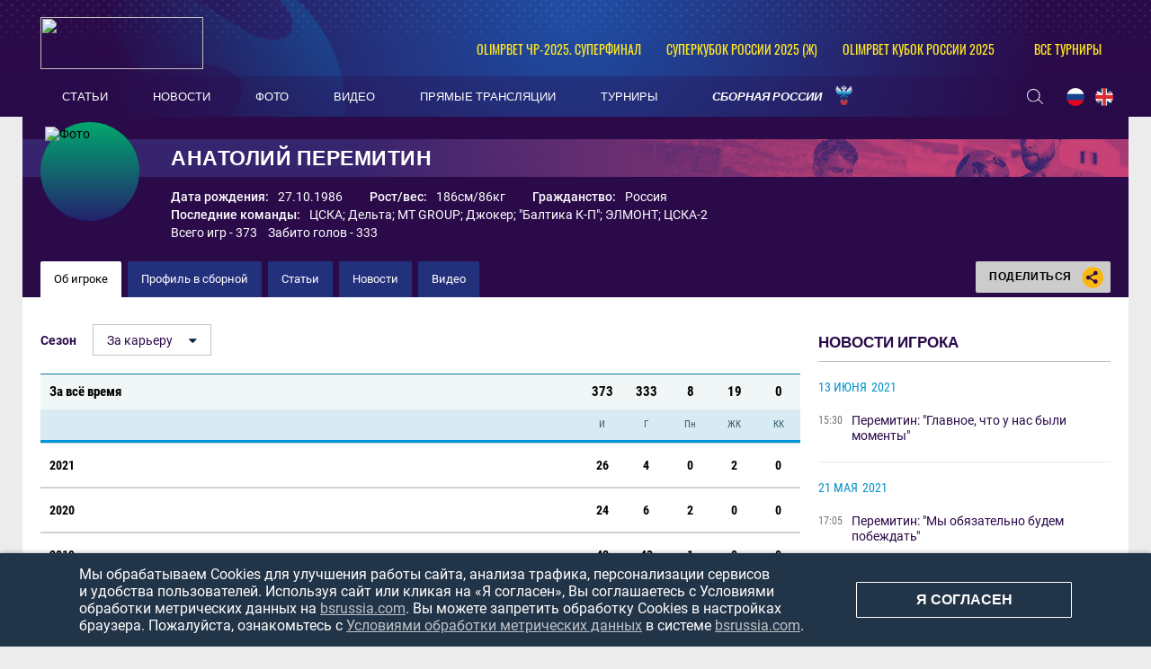

--- FILE ---
content_type: text/html; charset=UTF-8
request_url: https://bsrussia.com/profiles/persons/135
body_size: 13439
content:


<!DOCTYPE html>
<html lang="ru-RU">

<head>
    <meta charset="UTF-8">
    <meta name="viewport" content="width=1230" />
    <meta name="csrf-param" content="_csrf">
    <meta name="csrf-token" content="YVZfVFo3c1cZYiozbEM5NScOGjVtQRQmMTE0IjFdHTIHbhofHUAmGQ==">
        <title>Анатолий Перемитин (Россия). ЦСКА, Дельта, MT GROUP, Джокер, &quot;Балтика К-П&quot;, ЭЛМОНТ, ЦСКА-2.Пляжный футбол – новости, фото, статистика футболиста</title>
    <meta name="og:url" content="/">
<meta name="title" content="Анатолий Перемитин (Россия). ЦСКА, Дельта, MT GROUP, Джокер, &quot;Балтика К-П&quot;, ЭЛМОНТ, ЦСКА-2.Пляжный футбол – новости, фото, статистика футболиста">
<meta name="og:title" content="Анатолий Перемитин (Россия). ЦСКА, Дельта, MT GROUP, Джокер, &quot;Балтика К-П&quot;, ЭЛМОНТ, ЦСКА-2.Пляжный футбол – новости, фото, статистика футболиста">
<meta name="twitter:title" content="Анатолий Перемитин (Россия). ЦСКА, Дельта, MT GROUP, Джокер, &quot;Балтика К-П&quot;, ЭЛМОНТ, ЦСКА-2.Пляжный футбол – новости, фото, статистика футболиста">
<meta name="description" content="Анатолий Перемитин (Россия) – игрок в пляжный футбол. Текущие команды: ЦСКА, Дельта, MT GROUP, Джокер, &quot;Балтика К-П&quot;, ЭЛМОНТ, ЦСКА-2. Возраст, рост, вес, игровая статистика, фото, видео и другая информация о футболисте на портале о пляжном футболе Beach Soccer Russia!">
<meta name="og:description" content="Анатолий Перемитин (Россия) – игрок в пляжный футбол. Текущие команды: ЦСКА, Дельта, MT GROUP, Джокер, &quot;Балтика К-П&quot;, ЭЛМОНТ, ЦСКА-2. Возраст, рост, вес, игровая статистика, фото, видео и другая информация о футболисте на портале о пляжном футболе Beach Soccer Russia!">
<meta name="twitter:description" content="Анатолий Перемитин (Россия) – игрок в пляжный футбол. Текущие команды: ЦСКА, Дельта, MT GROUP, Джокер, &quot;Балтика К-П&quot;, ЭЛМОНТ, ЦСКА-2. Возраст, рост, вес, игровая статистика, фото, видео и другая информация о футболисте на портале о пляжном футболе Beach Soccer Russia!">
<meta property="og:image" content="https://bsrussia.com/img/bsr.jpg">
<meta name="og:image" content="https://bsrussia.com/img/bsr.jpg">
<meta name="og:site_name" content="BeachSoccerRussia">
<meta name="twitter:site" content="BeachSoccerRussia">
<link type="image/x-icon" href="/favicon.ico" rel="icon">
<link href="/plugins/font-awesome/css/font-awesome.min.css?v=1607345418" rel="stylesheet">
<link href="/css/normalize.css?v=1607345418" rel="stylesheet">
<link href="/css/style.css?v=1675774619" rel="stylesheet">
<link href="/css/redaction/gallery.css?v=1607345418" rel="stylesheet">
<link href="/assets/cc8e6961/css/competition-nav.css?v=1750259134" rel="stylesheet">
    
</head>

<body class="body always-fixed">
            
<header class="header">
    <div class="header__top">
        <div class="header__top-container">
            <a class="header__BSR" href="/">
                <div class="header__logo">
                    <img src="https://hb.bizmrg.com/bsrussia/bsr/logo/5ccf34683bffe_181x58.png" width="181" height="58">
                </div>
            </a>
        </div>
        
<ul class="header__competitions">
                                    <li class="header__competitions-item header__competitions-item--small">
                <a class="header__competitions-link" href="/russia-championship">
                    OLIMPBET ЧР-2025. Суперфинал                </a>
            </li>
                                <li class="header__competitions-item header__competitions-item--small">
                <a class="header__competitions-link" href="/Russian Women's Super Cup">
                    Суперкубок России 2025 (ж)                </a>
            </li>
                                <li class="header__competitions-item header__competitions-item--small">
                <a class="header__competitions-link" href="/cup_russia">
                    OLIMPBET Кубок России 2025                </a>
            </li>
                            <li class="header__competitions-item js-header-competition-item js-header-competition-other" data-cont-id="header-competition-cont-other">
            <a class="header__competitions-link">
                Все турниры            </a>
            <div class="header__competitions-cont js-header-competitions-cont" id="header-competition-cont-other">
                <ul class="header__competitions-competitions">
                    
    <li>
        <a href="/intercup">
            Интер кап        </a>
    </li>
    <li>
        <a href="/wc_qualified_africa">
            Кубок Африки        </a>
    </li>
    <li>
        <a href="/piter">
            Чемпионат Санкт-Петербурга        </a>
    </li>
    <li>
        <a href="/alanya_beach_soccer_cup">
            Аланья Кап        </a>
    </li>
    <li>
        <a href="/cernomor_cup">
            Черноморский Кубок        </a>
    </li>
    <li>
        <a href="/_112">
            Чемпионат России среди женщин        </a>
    </li>
    <li>
        <a href="/woman_piter">
            Чемпионат Санкт-Петербурга среди        </a>
    </li>
    <li>
        <a href="/moscow-oblast">
            Чемпионат Московской области        </a>
    </li>
    <li>
        <a href="/chempionat kaliningrada">
            Чемпионат Калининградской област        </a>
    </li>
    <li>
        <a href="/mundialito">
            Мундиалито        </a>
    </li>
    <li>
        <a href="/eurasian_league">
            Евразийская лига        </a>
    </li>
    <li>
        <a href="/chemp_belorussia">
            Чемпионат Белоруссии        </a>
    </li>
    <li>
        <a href="/supercup">
            Суперкубок России        </a>
    </li>
    <li>
        <a href="/Varnacup">
            Varna International Beach Soccer        </a>
    </li>
    <li>
        <a href="/bahamascup">
            Кубок Багамских Островов        </a>
    </li>
    <li>
        <a href="/eurasia_cup">
            Кубок Евразии        </a>
    </li>
    <li>
        <a href="/copa_america">
            Кубок Америки        </a>
    </li>
    <li>
        <a href="/friendly">
            Товарищеские матчи        </a>
    </li>
    <li>
        <a href="/Persian_Cup">
            Кубок Персии        </a>
    </li>
    <li>
        <a href="/moscow">
            Чемпионат Москвы        </a>
    </li>
    <li>
        <a href="/copalagos">
            Кубок Лагоса        </a>
    </li>
    <li>
        <a href="/libertadores">
            Кубок Либертадорес        </a>
    </li>
    <li>
        <a href="/puerto-vallarta">
            Кубок Пуэрто-Вальярта        </a>
    </li>
    <li>
        <a href="/kubok-drujby">
            Кубок Дружбы        </a>
    </li>
    <li>
        <a href="/Kaliningrad_Supercup">
            Суперкубок Калининградской облас        </a>
    </li>
    <li>
        <a href="/kubok sal">
            Кубок Сал        </a>
    </li>
    <li>
        <a href="/anohincup">
            Кубок Анохина        </a>
    </li>
    <li>
        <a href="/Kubok-pobedi">
            Кубок Победы        </a>
    </li>
    <li>
        <a href="/pilsnercup">
            Кубок Пилснера        </a>
    </li>
    <li>
        <a href="/piter-kubok">
            Кубок Санкт-Петербурга        </a>
    </li>
    <li>
        <a href="/bolibarian">
            Боливарианские игры        </a>
    </li>
    <li>
        <a href="/das_Nacoes">
            Суперкубок наций        </a>
    </li>
    <li>
        <a href="/asian_beach_games">
            Азиатские пляжные игры        </a>
    </li>
    <li>
        <a href="/severo-zapad">
            Кубок МРО Северо-Запад        </a>
    </li>
    <li>
        <a href="/eurocup">
            Кубок Европы        </a>
    </li>
    <li>
        <a href="/Kubok-dvuh-stolits">
            Кубок двух столиц        </a>
    </li>
    <li>
        <a href="/4 team">
            Кубок РФС        </a>
    </li>
    <li>
        <a href="/copasudamericana">
            Copa Sudamericana        </a>
    </li>
    <li>
        <a href="/match zvezd">
            Матч Звёзд        </a>
    </li>
    <li>
        <a href="/sredizemnomorskie pliajnye igry">
            Средиземноморские пляжные игры        </a>
    </li>
    <li>
        <a href="/durbah">
            African Trophy Durban        </a>
    </li>
    <li>
        <a href="/konmebol">
            Квалификационный турнир ЧМ. Зона        </a>
    </li>
    <li>
        <a href="/obsl">
            Открытая Бич-Соккер Лига        </a>
    </li>
    <li>
        <a href="/caf">
            Квалификационный турнир ЧМ. Зона        </a>
    </li>
    <li>
        <a href="/konkakaf-2015">
            Квалификационный турнир ЧМ. Зона        </a>
    </li>
    <li>
        <a href="/qualifying_afk">
            Квалификационный турнир ЧМ. Зона        </a>
    </li>
    <li>
        <a href="/vinadelmar">
            Copa Vina del Mar        </a>
    </li>
    <li>
        <a href="/llpf">
            ЛЛПФ        </a>
    </li>
    <li>
        <a href="/football_brother">
            "Футбольное братство"        </a>
    </li>
    <li>
        <a href="/moscowcup">
            Кубок Москвы        </a>
    </li>
    <li>
        <a href="/1 june">
            Кубок "Открытых сердец"        </a>
    </li>
    <li>
        <a href="/lubiteli_cup">
            Кубок России среди любителей        </a>
    </li>
    <li>
        <a href="/women_moscow_2013">
            Чемпионат Москвы среди женских к        </a>
    </li>
    <li>
        <a href="/fifa-worldcup">
            Чемпионат мира        </a>
    </li>
    <li>
        <a href="/club_world_cup">
            Клубный чемпионат мира        </a>
    </li>
    <li>
        <a href="/russia-championship">
            Чемпионат России        </a>
    </li>
    <li>
        <a href="/cup_russia">
            Кубок России        </a>
    </li>
    <li>
        <a href="/pervenstvo">
            Первый дивизион        </a>
    </li>
    <li>
        <a href="/intercont">
            Межконтинентальный кубок        </a>
    </li>
    <li>
        <a href="/world_beach_games">
            Всемирные пляжные игры        </a>
    </li>
    <li>
        <a href="/euroleague">
            Евролига        </a>
    </li>
    <li>
        <a href="/eurowomecup">
            Кубок Европы среди женщин        </a>
    </li>
    <li>
        <a href="/eurogames">
            Европейские игры        </a>
    </li>
    <li>
        <a href="/eurowinnerscup">
            Кубок европейских чемпионов        </a>
    </li>
    <li>
        <a href="/challenge_cup">
            Кубок Вызова        </a>
    </li>
    <li>
        <a href="/samara_oblast">
            Чемпионат Самарской области        </a>
    </li>
    <li>
        <a href="/Russian Women's Super Cup">
            Суперкубок России (ж)        </a>
    </li>
    <li>
        <a href="/Youth League">
            Молодёжная лига         </a>
    </li>
    <li>
        <a href="/Moscow cup">
            Московский международный кубок        </a>
    </li>
    <li>
        <a href="/Open Cup of Moscow Region">
            Открытый Кубок Подмосковья        </a>
    </li>
    <li>
        <a href="/St. Petersburg Women's Team Cup">
            Женский Кубок Санкт-Петербурга        </a>
    </li>
    <li>
        <a href="/Womens InterCup">
            Интер кап среди женских команд        </a>
    </li>
    <li>
        <a href="/russian women's cup">
            Кубок России среди женщин        </a>
    </li>
    <li>
        <a href="/North Palmyra Cup">
            Кубок Северной Пальмиры        </a>
    </li>
    <li>
        <a href="/Neom Cup">
            Кубок Неома        </a>
    </li>
    <li>
        <a href="/Union State Super Cup">
            Суперкубок Союзных государств        </a>
    </li>
    <li>
        <a href="/Friendship cup">
            Кубок дружбы        </a>
    </li>
    <li>
        <a href="/All-Russian competition">
            Всероссийские соревнования        </a>
    </li>
    <li>
        <a href="/Women's Euroleague ">
            Евролига среди женских команд        </a>
    </li>
    <li>
        <a href="/NBSL Cup">
            Международный Кубок НЛПФ        </a>
    </li>
    <li>
        <a href="/Belorus SuperCup">
            Суперкубок Белоруссии        </a>
    </li>
    <li>
        <a href="/loko_cup">
            Кубок ПФК Локомотив        </a>
    </li>
    <li>
        <a href="/worldwinnerscup">
            Кубок мировых чемпионов        </a>
    </li>
    <li>
        <a href="/kubok_pobedy">
            Кубок Победы        </a>
    </li>
    <li>
        <a href="/southamerican_beach_games">
            Южноамериканские пляжные игры        </a>
    </li>
    <li>
        <a href="/spring_cup">
            Спринг Кап        </a>
    </li>
    <li>
        <a href="/Rock’n’Beach Soccer">
            Кубок Солидарности        </a>
    </li>
    <li>
        <a href="/Games of the CIS countries">
            Игры стран СНГ        </a>
    </li>
    <li>
        <a href="/Nations Cup">
            Кубок Наций        </a>
    </li>
    <li>
        <a href="/The S.S.S.R. Championship.">
            Чемпионат «С.С.С.Р.».         </a>
    </li>
                </ul>
            </div>
        </li>
    </ul>
    </div>
    <div class="header__bottom-wrapper">
        <div class="header__bottom">
            <nav id="SamMainMenu" class="navigation"><div class="navigation__wrapper"><ul class="navigation__list"><li class="navigation__unit"><a class="navigation__unit-link" href="/articles"><span class="navigation__unit-container">Статьи</span></a></li>
<li class="navigation__unit"><a class="navigation__unit-link" href="/news"><span class="navigation__unit-container">Новости</span></a></li>
<li class="navigation__unit"><a class="navigation__unit-link" href="/photos"><span class="navigation__unit-container">Фото</span></a></li>
<li class="navigation__unit"><a class="navigation__unit-link" href="/videos"><span class="navigation__unit-container">Видео</span></a></li>
<li class="navigation__unit"><a class="navigation__unit-link" href="/livetv"><span class="navigation__unit-container">Прямые трансляции</span></a></li>
<li class="navigation__unit"><a class="navigation__unit-link" href="/tournaments"><span class="navigation__unit-container">Турниры</span></a></li>
<li class="navigation__unit--russia navigation__unit js-drop-menu"><a class="navigation__unit-link" href="/profiles/teams/9/players"><span class="navigation__unit-container">Сборная России</span></a><div class="drop-menu-wrapper"><ul class="drop-menu"><li class="drop-menu__item"><a class="drop-menu__item-link" href="/profiles/teams/563/players">Женская сборная</a></li>
<li class="drop-menu__item"><a class="drop-menu__item-link" href="/profiles/teams/531/players">Молодежная сборная</a></li></ul></div></li></ul></div></nav>            <div class="header__bottom-container">
                <div class="search-header">
                    <form action="/search" method="get" style="display: none;">
                        <input class="header__input" type="text" name="search" placeholder="Поиск...">
                    </form>
                    <a class="search-header__icon" href="/search">
                        <svg class="search" width="18" height="17"><use xlink:href="/img/icons.svg#search"></use></svg>                    </a>
                </div>
                <ul class="lang">
                    <li class="lang__item">
                        <a class="lang__link" href="/lang?lang=ru">
                            <img class="lang__img" src="/img/russia-flag.png">
                        </a>
                    </li>
                    <li class="lang__item">
                        <a class="lang__link" href="/lang?lang=en">
                            <img class="lang__img" src="/img/united-kingdom-flag.png">
                        </a>
                    </li>
                    <!--<li class="lang__item">
                        <a class="lang__link" href="#">
                            <img class="lang__img" src="/img/spain-flag.png">
                        </a>
                    </li>-->
                </ul>
            </div>
        </div>
    </div>
</header>

    <main class="main ">

                            
<div class="top-container">
    <section class="promo promo--player">
        <a class="promo__title-wrapper" href="/profiles/persons/135">
            <div class="promo__picture">
                <img class="promo__img" src="https://hb.bizmrg.com/bsrussia/player/135/photo/5cdfaf039579a_200x200.jpg" width="100" height="100" alt="Фото">
            </div>
            <h1 class="promo__title">Анатолий Перемитин</h1>
        </a>
        <div class="promo__container">
            <div class="promo__container-wrapper">
                                    <div class="promo__unit">
                        <div class="promo__item">Дата рождения:</div>
                        <div class="promo__value">
                            27.10.1986                        </div>
                    </div>
                                                    <div class="promo__unit">
                        <div class="promo__item">Рост/вес:</div>
                        <div class="promo__value">186см/86кг</div>
                    </div>
                                <div class="promo__unit">
                    <div class="promo__item">Гражданство:</div>
                    <div class="promo__value">Россия</div>
                </div>
            </div>
                            <div class="promo__unit">
                    <div class="promo__item">Последние команды:</div>
                    <div class="promo__value">
                        <a href="/profiles/teams/3">ЦСКА</a>; <a href="/profiles/teams/11">Дельта</a>; <a href="/profiles/teams/530">MT GROUP</a>; <a href="/profiles/teams/91">Джокер</a>; <a href="/profiles/teams/92">"Балтика К-П"</a>; <a href="/profiles/teams/102">ЭЛМОНТ</a>; <a href="/profiles/teams/185">ЦСКА-2</a>                    </div>
                </div>
                        <div class="promo__unit">
                <div class="promo__value">
                    Всего игр - 373&nbsp;&nbsp;&nbsp;&nbsp;Забито голов - 333                </div>
            </div>
        </div>
    </section>
    <div class="navigation-cont">
        <ul class="inner-navigation">
            <li class="inner-navigation__item inner-navigation__item--active">
                <a class="inner-navigation__link" href="/profiles/persons/135">
                    Об игроке                </a>
            </li>
                            <li class="inner-navigation__item">
                    <a class="inner-navigation__link" href="/profiles/persons/135?national=1">
                        Профиль в сборной                    </a>
                </li>
                                                                <li class="inner-navigation__item ">
                    <a class="inner-navigation__link" href="/profiles/persons/135/articles">
                        Статьи                    </a>
                </li>
                                        <li class="inner-navigation__item ">
                    <a class="inner-navigation__link" href="/profiles/persons/135/news">
                        Новости                    </a>
                </li>
                                                    <li class="inner-navigation__item ">
                    <a class="inner-navigation__link" href="/profiles/persons/135/videos">
                        Видео                    </a>
                </li>
                    </ul>
        
<div class="socials">
    <div class="socials__button">
        Поделиться        <div class="socials__share-icon">
            <svg class="sharing" width="24" height="24"><use xlink:href="/img/icons.svg#sharing"></use></svg>        </div>
    </div>
    <div class="socials-list">
        <!-- uSocial -->
<div class="social-share">
    <div class="uSocial-Share"
        data-pid="852492f4d83f3b47c4f362c94fcd7221"
        data-type="share"
                        data-options="round,default,absolute,horizontal,size32,eachCounter0,counter0,nomobile"
        data-social="vk,ok">
    </div>
</div>
<!-- /uSocial -->    </div>
</div>    </div>
</div>
            
        
        
        <div class="main-container">
            <div class="main-content js-sticky-content">
                                        
<section class="player">
            <div class="select-unit">
            <label class="select-unit__text">Сезон</label>
            
<ul class="js-dropdown">
                    <li class="js-active">
            <a href="/profiles/persons/135?season_id=all">
                За карьеру            </a>
        </li>
                <li >
            <a href="/profiles/persons/135?season_id=27">
                2021            </a>
        </li>
            <li >
            <a href="/profiles/persons/135?season_id=26">
                2020            </a>
        </li>
            <li >
            <a href="/profiles/persons/135?season_id=24">
                2019            </a>
        </li>
            <li >
            <a href="/profiles/persons/135?season_id=23">
                2018            </a>
        </li>
            <li >
            <a href="/profiles/persons/135?season_id=22">
                2017            </a>
        </li>
            <li >
            <a href="/profiles/persons/135?season_id=21">
                2016            </a>
        </li>
            <li >
            <a href="/profiles/persons/135?season_id=20">
                2015            </a>
        </li>
            <li >
            <a href="/profiles/persons/135?season_id=19">
                2014            </a>
        </li>
            <li >
            <a href="/profiles/persons/135?season_id=18">
                2013            </a>
        </li>
            <li >
            <a href="/profiles/persons/135?season_id=17">
                2012            </a>
        </li>
            <li >
            <a href="/profiles/persons/135?season_id=16">
                2011            </a>
        </li>
    </ul>        </div>
                <table class="table table--player-stats">
                            <tr class="table__row table__row--total">
                    <td class="table__cell table__cell--first">За всё время</td>
                    <td class="table__cell table__cell--value">373</td>
                    <td class="table__cell table__cell--value">333</td>
                    <td class="table__cell table__cell--value">8</td>
                    <td class="table__cell table__cell--value">19</td>
                    <td class="table__cell table__cell--value">0</td>
                </tr>
                <tr class="table__head">
    <th class="table__cell table__cell--first"></th>
    <th class="table__cell table__cell--value" title="Игры">И</th>
    <th class="table__cell table__cell--value" title="Голы">Г</th>
    <th class="table__cell table__cell--value" title="Пенальти">Пн</th>
    <th class="table__cell table__cell--value" title="Жёлтые карточки">ЖК</th>
    <th class="table__cell table__cell--value" title="Красные карточки">КК</th>
</tr>                            <tr class="table__row">
            <td class="table__cell table__cell--inner-table" colspan="6">
                <table class="inner-table js-table" data-url="/profiles/persons/135/season-matches">
                    <tr class="table__row table__row--no-background table__row--pointer table__row--team-total js-load-season-matches" data-season-id="27">
                        <td class="table__cell table__cell--first" colspan="2">2021</td>
                        <td class="table__cell table__cell--value">26</td>
                        <td class="table__cell table__cell--value">4</td>
                        <td class="table__cell table__cell--value">0</td>
                        <td class="table__cell table__cell--value">2</td>
                        <td class="table__cell table__cell--value">0</td>
                    </tr>
                    <tr class="table__row js-row js-load-season-matches-cont" style="display: none;">
                        <td class="table__cell table__cell--center" colspan="7">
                            Матчи загружаются...                        </td>
                    </tr>
                </table>
            </td>
        </tr>
                <tr class="table__row">
            <td class="table__cell table__cell--inner-table" colspan="6">
                <table class="inner-table js-table" data-url="/profiles/persons/135/season-matches">
                    <tr class="table__row table__row--no-background table__row--pointer table__row--team-total js-load-season-matches" data-season-id="26">
                        <td class="table__cell table__cell--first" colspan="2">2020</td>
                        <td class="table__cell table__cell--value">24</td>
                        <td class="table__cell table__cell--value">6</td>
                        <td class="table__cell table__cell--value">2</td>
                        <td class="table__cell table__cell--value">0</td>
                        <td class="table__cell table__cell--value">0</td>
                    </tr>
                    <tr class="table__row js-row js-load-season-matches-cont" style="display: none;">
                        <td class="table__cell table__cell--center" colspan="7">
                            Матчи загружаются...                        </td>
                    </tr>
                </table>
            </td>
        </tr>
                <tr class="table__row">
            <td class="table__cell table__cell--inner-table" colspan="6">
                <table class="inner-table js-table" data-url="/profiles/persons/135/season-matches">
                    <tr class="table__row table__row--no-background table__row--pointer table__row--team-total js-load-season-matches" data-season-id="24">
                        <td class="table__cell table__cell--first" colspan="2">2019</td>
                        <td class="table__cell table__cell--value">42</td>
                        <td class="table__cell table__cell--value">43</td>
                        <td class="table__cell table__cell--value">1</td>
                        <td class="table__cell table__cell--value">0</td>
                        <td class="table__cell table__cell--value">0</td>
                    </tr>
                    <tr class="table__row js-row js-load-season-matches-cont" style="display: none;">
                        <td class="table__cell table__cell--center" colspan="7">
                            Матчи загружаются...                        </td>
                    </tr>
                </table>
            </td>
        </tr>
                <tr class="table__row">
            <td class="table__cell table__cell--inner-table" colspan="6">
                <table class="inner-table js-table" data-url="/profiles/persons/135/season-matches">
                    <tr class="table__row table__row--no-background table__row--pointer table__row--team-total js-load-season-matches" data-season-id="23">
                        <td class="table__cell table__cell--first" colspan="2">2018</td>
                        <td class="table__cell table__cell--value">43</td>
                        <td class="table__cell table__cell--value">38</td>
                        <td class="table__cell table__cell--value">1</td>
                        <td class="table__cell table__cell--value">4</td>
                        <td class="table__cell table__cell--value">0</td>
                    </tr>
                    <tr class="table__row js-row js-load-season-matches-cont" style="display: none;">
                        <td class="table__cell table__cell--center" colspan="7">
                            Матчи загружаются...                        </td>
                    </tr>
                </table>
            </td>
        </tr>
                <tr class="table__row">
            <td class="table__cell table__cell--inner-table" colspan="6">
                <table class="inner-table js-table" data-url="/profiles/persons/135/season-matches">
                    <tr class="table__row table__row--no-background table__row--pointer table__row--team-total js-load-season-matches" data-season-id="22">
                        <td class="table__cell table__cell--first" colspan="2">2017</td>
                        <td class="table__cell table__cell--value">39</td>
                        <td class="table__cell table__cell--value">44</td>
                        <td class="table__cell table__cell--value">0</td>
                        <td class="table__cell table__cell--value">3</td>
                        <td class="table__cell table__cell--value">0</td>
                    </tr>
                    <tr class="table__row js-row js-load-season-matches-cont" style="display: none;">
                        <td class="table__cell table__cell--center" colspan="7">
                            Матчи загружаются...                        </td>
                    </tr>
                </table>
            </td>
        </tr>
                <tr class="table__row">
            <td class="table__cell table__cell--inner-table" colspan="6">
                <table class="inner-table js-table" data-url="/profiles/persons/135/season-matches">
                    <tr class="table__row table__row--no-background table__row--pointer table__row--team-total js-load-season-matches" data-season-id="21">
                        <td class="table__cell table__cell--first" colspan="2">2016</td>
                        <td class="table__cell table__cell--value">41</td>
                        <td class="table__cell table__cell--value">42</td>
                        <td class="table__cell table__cell--value">0</td>
                        <td class="table__cell table__cell--value">1</td>
                        <td class="table__cell table__cell--value">0</td>
                    </tr>
                    <tr class="table__row js-row js-load-season-matches-cont" style="display: none;">
                        <td class="table__cell table__cell--center" colspan="7">
                            Матчи загружаются...                        </td>
                    </tr>
                </table>
            </td>
        </tr>
                <tr class="table__row">
            <td class="table__cell table__cell--inner-table" colspan="6">
                <table class="inner-table js-table" data-url="/profiles/persons/135/season-matches">
                    <tr class="table__row table__row--no-background table__row--pointer table__row--team-total js-load-season-matches" data-season-id="20">
                        <td class="table__cell table__cell--first" colspan="2">2015</td>
                        <td class="table__cell table__cell--value">39</td>
                        <td class="table__cell table__cell--value">35</td>
                        <td class="table__cell table__cell--value">1</td>
                        <td class="table__cell table__cell--value">3</td>
                        <td class="table__cell table__cell--value">0</td>
                    </tr>
                    <tr class="table__row js-row js-load-season-matches-cont" style="display: none;">
                        <td class="table__cell table__cell--center" colspan="7">
                            Матчи загружаются...                        </td>
                    </tr>
                </table>
            </td>
        </tr>
                <tr class="table__row">
            <td class="table__cell table__cell--inner-table" colspan="6">
                <table class="inner-table js-table" data-url="/profiles/persons/135/season-matches">
                    <tr class="table__row table__row--no-background table__row--pointer table__row--team-total js-load-season-matches" data-season-id="19">
                        <td class="table__cell table__cell--first" colspan="2">2014</td>
                        <td class="table__cell table__cell--value">48</td>
                        <td class="table__cell table__cell--value">37</td>
                        <td class="table__cell table__cell--value">1</td>
                        <td class="table__cell table__cell--value">4</td>
                        <td class="table__cell table__cell--value">0</td>
                    </tr>
                    <tr class="table__row js-row js-load-season-matches-cont" style="display: none;">
                        <td class="table__cell table__cell--center" colspan="7">
                            Матчи загружаются...                        </td>
                    </tr>
                </table>
            </td>
        </tr>
                <tr class="table__row">
            <td class="table__cell table__cell--inner-table" colspan="6">
                <table class="inner-table js-table" data-url="/profiles/persons/135/season-matches">
                    <tr class="table__row table__row--no-background table__row--pointer table__row--team-total js-load-season-matches" data-season-id="18">
                        <td class="table__cell table__cell--first" colspan="2">2013</td>
                        <td class="table__cell table__cell--value">36</td>
                        <td class="table__cell table__cell--value">48</td>
                        <td class="table__cell table__cell--value">1</td>
                        <td class="table__cell table__cell--value">1</td>
                        <td class="table__cell table__cell--value">0</td>
                    </tr>
                    <tr class="table__row js-row js-load-season-matches-cont" style="display: none;">
                        <td class="table__cell table__cell--center" colspan="7">
                            Матчи загружаются...                        </td>
                    </tr>
                </table>
            </td>
        </tr>
                <tr class="table__row">
            <td class="table__cell table__cell--inner-table" colspan="6">
                <table class="inner-table js-table" data-url="/profiles/persons/135/season-matches">
                    <tr class="table__row table__row--no-background table__row--pointer table__row--team-total js-load-season-matches" data-season-id="17">
                        <td class="table__cell table__cell--first" colspan="2">2012</td>
                        <td class="table__cell table__cell--value">12</td>
                        <td class="table__cell table__cell--value">13</td>
                        <td class="table__cell table__cell--value">1</td>
                        <td class="table__cell table__cell--value">0</td>
                        <td class="table__cell table__cell--value">0</td>
                    </tr>
                    <tr class="table__row js-row js-load-season-matches-cont" style="display: none;">
                        <td class="table__cell table__cell--center" colspan="7">
                            Матчи загружаются...                        </td>
                    </tr>
                </table>
            </td>
        </tr>
                <tr class="table__row">
            <td class="table__cell table__cell--inner-table" colspan="6">
                <table class="inner-table js-table" data-url="/profiles/persons/135/season-matches">
                    <tr class="table__row table__row--no-background table__row--pointer table__row--team-total js-load-season-matches" data-season-id="16">
                        <td class="table__cell table__cell--first" colspan="2">2011</td>
                        <td class="table__cell table__cell--value">23</td>
                        <td class="table__cell table__cell--value">23</td>
                        <td class="table__cell table__cell--value">0</td>
                        <td class="table__cell table__cell--value">1</td>
                        <td class="table__cell table__cell--value">0</td>
                    </tr>
                    <tr class="table__row js-row js-load-season-matches-cont" style="display: none;">
                        <td class="table__cell table__cell--center" colspan="7">
                            Матчи загружаются...                        </td>
                    </tr>
                </table>
            </td>
        </tr>
                        </table>
    
                <section class="articles ">
                                                <div class="articles__item">
                    <a class="articles__picture" href="/ru/article/dolzhen-ostatsya-tolko-odin-tur-2-15092">
                                                <img class="articles__img" src="https://hb.bizmrg.com/bsrussia/news/15092/image/5fdcff4697f1b_320x215.jpg" width="320" height="215">
                    </a>
                    <div class="articles__content">
                        <div class="articles__top">
                            <div class="articles__date-time">18 декабря, 22:00</div>
                                                            <div class="articles__tags">
                                    <a class="articles__tag">
                                        Чемпионат России                                    </a>
                                </div>
                                                    </div>
                        <a class="articles__title" href="/ru/article/dolzhen-ostatsya-tolko-odin-tur-2-15092">Должен остаться только один! Тур №2</a>
                        <p class="articles__text">Продолжаем выбирать лучший гол сезона 2020 года.</p>
                    </div>
                </div>
                                                            <div class="articles__item">
                    <a class="articles__picture" href="/ru/article/plyazhi-pereezzhayut-pod-kryshu-14910">
                                                <img class="articles__img" src="https://hb.bizmrg.com/bsrussia/news/14910/image/5fa0410518240_320x215.jpg" width="320" height="215">
                    </a>
                    <div class="articles__content">
                        <div class="articles__top">
                            <div class="articles__date-time">02 ноября, 19:00</div>
                                                            <div class="articles__tags">
                                    <a class="articles__tag">
                                        Чемпионат России                                    </a>
                                </div>
                                                    </div>
                        <a class="articles__title" href="/ru/article/plyazhi-pereezzhayut-pod-kryshu-14910">Пляжи переезжают под крышу</a>
                        <p class="articles__text">Традиционный дайджест самых заметных новостей прошедшей недели на BSRussia. </p>
                    </div>
                </div>
                        </section>
            <div class="sam-media-gallery">
                                    <section class="media ">
                            <div class="media__top">
                    <h2 class="media__title">Видео игрока Анатолий Перемитин</h2>
                                            <a class="button button--media" href="/profiles/persons/135/videos">Все видео</a>
                                    </div>
                        <!--Тут слайдер с турнирами-->
            <div class="media__wrapper">
                <ul class="media__list js-videos-list">
                
        <li class="media__item ">
        <a href="https://youtu.be/LC5_EolVqhA"
            class="media__link sam-video  "
            data-date='22 мая 2019, 21:00'
            data-title='Игор эффектно обыграл защитника &quot;Локомотива&quot;, Перемитин забил'
            data-lead=''
            data-image="https://hb.bizmrg.com/bsrussia/video/735/5ce5a6964878f_thumb.jpg"
            data-video-id="735"
                                            data-tags='{"\"Дельта\"":"/videos?tags=522","Перемитин А.К.":"/videos?tags=1649","Бриштель И.В.":"/videos?tags=1659","Чемпионат России":"/videos?tags=1775"}'
                               >
            <div class="media__picture media__picture--video">
                <img class="media__img " src="https://hb.bizmrg.com/bsrussia/video/735/5ce5a6964878f_270x180.jpg" width="271" height="181">
            </div>
            <div class="media__content">
                <p class="media__content-title">Игор эффектно обыграл защитника "Локомотива", Перемитин забил</p>
                <div class="media__date">22 мая 2019, 21:00</div>
                            </div>
        </a>
    </li>
                </ul>
        </div>
            </section>
            </div>

            <section class="articles ">
                                                <div class="articles__item">
                    <a class="articles__picture" href="/ru/article/vedmuk-v-proshlom-godu-hotel-na-pensiyu-no-ee-prodlili--14898">
                                                <img class="articles__img" src="https://hb.bizmrg.com/bsrussia/news/14898/image/5f998fce41ebe_320x215.jpg" width="320" height="215">
                    </a>
                    <div class="articles__content">
                        <div class="articles__top">
                            <div class="articles__date-time">28 октября, 18:00</div>
                                                            <div class="articles__tags">
                                    <a class="articles__tag">
                                        Кубок России                                    </a>
                                </div>
                                                    </div>
                        <a class="articles__title" href="/ru/article/vedmuk-v-proshlom-godu-hotel-na-pensiyu-no-ee-prodlili--14898">Ведмук: "В прошлом году хотел на пенсию, но ее продлили"</a>
                        <p class="articles__text">Развернутое интервью директора клуба "Кронштадт-Променад​", главного возмутителя спокойствия в сезоне 2020 года.</p>
                    </div>
                </div>
                                                            <div class="articles__item">
                    <a class="articles__picture" href="/ru/article/plyazhnyj-futbol-v-rezhime-online--13436">
                                                <img class="articles__img" src="https://hb.bizmrg.com/bsrussia/news/13436/image/5ea6c1af55d5e_320x215.jpg" width="320" height="215">
                    </a>
                    <div class="articles__content">
                        <div class="articles__top">
                            <div class="articles__date-time">27 апреля, 13:00</div>
                                                    </div>
                        <a class="articles__title" href="/ru/article/plyazhnyj-futbol-v-rezhime-online--13436">Пляжный футбол в режиме online </a>
                        <p class="articles__text">Традиционный дайджест самых заметных новостей прошедшей недели на BSRussia. </p>
                    </div>
                </div>
                        </section>
    
        
    </section>
            </div>

                            <section class="sidebar">
                    <div class="js-sticky-sidebar">
                                                        
            <div class="sidebar__block">
            <p class="sidebar__block-title">
                Новости игрока            </p>
            <section class="news news--sidebar">
                                    <div class="news__group">
                        <p class="news__date">13 июня<span class="news__year">2021</span></p>
                        <ul class="news__list">
                                                            <li class="news__item ">
                                    <div class="news__time">15:30</div>
                                    <a class="news__text" href="/ru/news/anatolij-peremitin--16183">
                                        Перемитин: "Главное, что у нас были моменты"                                     </a>
                                </li>
                                                    </ul>
                    </div>
                                    <div class="news__group">
                        <p class="news__date">21 мая<span class="news__year">2021</span></p>
                        <ul class="news__list">
                                                            <li class="news__item ">
                                    <div class="news__time">17:05</div>
                                    <a class="news__text" href="/ru/news/peremitin-my-obyazatelno-budem-pobezhdat--15959">
                                        Перемитин: "Мы обязательно будем побеждать"                                    </a>
                                </li>
                                                    </ul>
                    </div>
                                    <div class="news__group">
                        <p class="news__date">16 марта<span class="news__year">2021</span></p>
                        <ul class="news__list">
                                                            <li class="news__item ">
                                    <div class="news__time">14:20</div>
                                    <a class="news__text" href="/ru/news/peremitin-postepenno-nabiraem-s-kazhdym-matchem--15538">
                                        Перемитин: "Постепенно набираем с каждым матчем"                                    </a>
                                </li>
                                                    </ul>
                    </div>
                                    <div class="news__group">
                        <p class="news__date">29 октября<span class="news__year">2020</span></p>
                        <ul class="news__list">
                                                            <li class="news__item ">
                                    <div class="news__time">12:00</div>
                                    <a class="news__text" href="/ru/news/peremitin-rasskazal-o-planah-na-budushee--14900">
                                        Перемитин рассказал о планах на будущее                                     </a>
                                </li>
                                                    </ul>
                    </div>
                                    <div class="news__group">
                        <p class="news__date">27 октября<span class="news__year">2020</span></p>
                        <ul class="news__list">
                                                            <li class="news__item ">
                                    <div class="news__time">18:00</div>
                                    <a class="news__text" href="/ru/news/peremitin-s-kronshtadt-promenadom-ya-ugadal-na-vse-sto-procentov--14894">
                                        Перемитин: "С «Кронштадт-Променадом» я угадал на все сто процентов"                                    </a>
                                </li>
                                                    </ul>
                    </div>
                                    <div class="news__group">
                        <p class="news__date">25 сентября<span class="news__year">2020</span></p>
                        <ul class="news__list">
                                                            <li class="news__item ">
                                    <div class="news__time">15:50</div>
                                    <a class="news__text" href="/ru/news/peremitin-nadeyus-vypolzem-i-v-final--14809">
                                        Перемитин: "Надеюсь, выползем и в финал"                                    </a>
                                </li>
                                                    </ul>
                    </div>
                                    <div class="news__group">
                        <p class="news__date">22 сентября<span class="news__year">2020</span></p>
                        <ul class="news__list">
                                                            <li class="news__item ">
                                    <div class="news__time">11:00</div>
                                    <a class="news__text" href="/ru/news/peremitin-byla-uverennost-chto-dozhmem--14764">
                                        Перемитин:  "Была уверенность, что дожмем"                                     </a>
                                </li>
                                                    </ul>
                    </div>
                                    <div class="news__group">
                        <p class="news__date">25 апреля<span class="news__year">2020</span></p>
                        <ul class="news__list">
                                                            <li class="news__item ">
                                    <div class="news__time">14:50</div>
                                    <a class="news__text" href="/ru/news/anatolij-peremitin-novyj-gost-postoyannoj-rubriki-na-bsrussia-13432">
                                        Анатолий Перемитин — новый гость пятничной рубрики на BSRussia                                    </a>
                                </li>
                                                    </ul>
                    </div>
                                    <div class="news__group">
                        <p class="news__date">18 апреля<span class="news__year">2020</span></p>
                        <ul class="news__list">
                                                            <li class="news__item ">
                                    <div class="news__time">14:00</div>
                                    <a class="news__text" href="/ru/news/peremitin-ya-svobodnyj-agent-gotov-k-peregovoram--13389">
                                        Перемитин: "Я — свободный агент, готов к переговорам"                                    </a>
                                </li>
                                                    </ul>
                    </div>
                                    <div class="news__group">
                        <p class="news__date">17 апреля<span class="news__year">2020</span></p>
                        <ul class="news__list">
                                                            <li class="news__item ">
                                    <div class="news__time">13:15</div>
                                    <a class="news__text" href="/ru/news/peremitin-ispancy-proigrali-nam-eshe-do-nachala-vstrechi--13385">
                                        Перемитин: "В 2013 испанцы проиграли нам еще до начала встречи"                                    </a>
                                </li>
                                                    </ul>
                    </div>
                                    <div class="news__group">
                        <p class="news__date">12 августа<span class="news__year">2019</span></p>
                        <ul class="news__list">
                                                            <li class="news__item ">
                                    <div class="news__time">20:20</div>
                                    <a class="news__text" href="/ru/news/semenov-kosharnyj-i-ryabko-stali-igrokami-delty--12003">
                                        Семёнов, Кошарный и Рябко стали игроками "Дельты"                                    </a>
                                </li>
                                                            <li class="news__item ">
                                    <div class="news__time">17:20</div>
                                    <a class="news__text" href="/ru/news/elmont-lishilsya-ryabko-no-dozayavil-chetyreh-igrokov-dlya-uchastiya-v-superlige-2019-12000">
                                        ЭЛМОНТ лишился Рябко, но дозаявил четырёх игроков для участия в Суперлиге-2019                                    </a>
                                </li>
                                                    </ul>
                    </div>
                                    <div class="news__group">
                        <p class="news__date">23 мая<span class="news__year">2019</span></p>
                        <ul class="news__list">
                                                            <li class="news__item ">
                                    <div class="news__time">13:45</div>
                                    <a class="news__text" href="/ru/news/rodrigo-i-peremitin-avtory-luchshih-golov-pervogo-tura-chempionata-rossii-11253">
                                        Родриго и Перемитин - авторы лучших голов первого тура чемпионата России                                    </a>
                                </li>
                                                    </ul>
                    </div>
                                                                            <a class="button button--news button--slim" href="/profiles/persons/135/news">
                            Все новости                        </a>
                                                </section>
        </div>
                                                            <script type="text/javascript" src="https://vk.com/js/api/openapi.js?158"></script>

<!-- VK Widget -->
<div id="vk_groups"></div>
<script type="text/javascript">
VK.Widgets.Group("vk_groups", {mode: 3, width: "325", color3: '290F4F'}, 120587598);
</script>
                    </div>
                </section>
            
        </div>

        
    </main>

    
<footer class="footer ">
    <div class="footer-wrapper">
        <ul class="footer__top">
                        <li class="footer__top-item">
                <a class="footer__top-link" href="/page/3">Использование информации</a>
            </li>
            <li class="footer__top-item">
                <a class="footer__top-link" href="/docs/privacy-policy.pdf" target="_blank">Конфиденциальность</a>
            </li>
            <li class="footer__top-item">
                <a class="footer__top-link" href="/documents">Документы</a>
            </li>
            <li class="footer__top-item">
                <a class="footer__top-link" href="/contacts">Контакты</a>
            </li>
        </ul>
        <div class="footer__bottom">
            <a class="footer__BSR" href="/">
                <img class="footer__logo" src="/img/BSR-logo-small.png" width="100" height="46">
            </a>
            <div class="footer__copyright">
                <p class="footer__copyright-main">&#0169; bsrussia.com</p>
                <p class="footer__copyright-main">2013-2026</p>
            </div>
            
<ul class="social">
        <li class="social__item social__item--vk">
        <a class="social__link social__link--vk" href="https://vk.com/russianbeachsoccer" target="_blank">
            <svg class="svg-icon svg-icon--vk" width="20" height="20" version="1.1" xmlns="http://www.w3.org/2000/svg"
                 xmlns:xlink="http://www.w3.org/1999/xlink" x="0px" y="0px" viewBox="0 0 1000 1000"
                 enable-background="new 0 0 1000 1000" xml:space="preserve">
                <metadata> Svg Vector Icons : http://www.onlinewebfonts.com/icon</metadata>
                <g><g id="e6c6b53d3c8160b22dad35a0f710525a"><path d="M985.9,763.3c-11.3,12.8-41.5,15.6-41.5,15.6h-161c0,0-22.5,5.3-62.3-36.4c-27.4-28.6-55.5-70.8-77.9-88.3c-13.4-10.5-26-5.2-26-5.2s-23.5,1.1-26,26c-4.4,43.6-10.4,67.5-10.4,67.5s-2.9,18.4-10.4,26c-8,8-20.8,10.4-20.8,10.4S327.4,829,154.9,550.3C30.4,349.3,14.7,290.7,14.7,290.7s-10.6-14.2,0-31.2c11.1-17.9,26-15.6,26-15.6h145.4c0,0,16.1,1.7,26,10.4c10.8,9.5,15.6,26,15.6,26s31.9,77.1,67.5,135c49.3,80.1,72.7,72.7,72.7,72.7s42.5-11.8,15.6-192.2c-3.7-24.9-51.9-31.2-51.9-31.2s-0.4-21.5,10.4-31.2c12.4-11,26-10.4,26-10.4s21.6-3.8,98.7-5.2c39-0.7,67.5,0,67.5,0s19-0.6,41.5,15.6c10.9,7.8,10.4,26,10.4,26s-4.6,130.1,0,197.4c2,28.9,15.6,31.2,15.6,31.2s14.6,11.3,72.7-72.7c36.8-53.2,67.5-129.8,67.5-129.8s7.6-21.9,15.6-31.2c7.6-8.9,20.8-10.4,20.8-10.4h187c0,0,11.5-0.4,15.6,10.4c3.7,9.9,0,31.2,0,31.2s-2,23.5-20.8,51.9C915.7,404.5,830.1,514,830.1,514s-6.4,14.9-5.2,26c1.4,12.2,10.4,20.8,10.4,20.8s64.5,58.4,109.1,109.1c24.1,27.4,41.5,62.3,41.5,62.3S995.1,752.9,985.9,763.3z"></path></g></g>
            </svg>
            <span class="visually-hidden">Вконтакте</span>
        </a>
    </li>
    <li class="social__item social__item--youtube">
        <a class="social__link social__link--youtube" href="https://www.youtube.com/channel/UCQIVJmxIlqWX21AOtKBLD2Q" target="_blank">
            <svg class="svg-icon svg-icon--youtube" width="19" height="19" version="1.1" xmlns="http://www.w3.org/2000/svg"
                 xmlns:xlink="http://www.w3.org/1999/xlink" x="0px" y="0px" viewBox="0 0 1000 1000"
                 enable-background="new 0 0 1000 1000" xml:space="preserve">
                <metadata> Svg Vector Icons : http://www.onlinewebfonts.com/icon</metadata>
                <g><g transform="translate(0.000000,228.000000) scale(0.100000,-0.100000)"><path d="M2952.4,909.6c-971.8-32.5-1569.8-81.3-1787.6-146.3c-490.8-146.3-793-539.5-923-1199.3C76.1-1274.4,50.1-3569,193.1-4726c91-734.6,334.8-1186.3,757.3-1391c403-198.3,1342.3-260,4033.4-263.3c1823.3,0,3139.6,39,3623.9,113.8c705.3,110.5,1082.3,594.8,1199.3,1540.6c143,1157,117,3451.6-48.8,4290.1c-126.7,656.5-416,1036.8-906.8,1196C8393.1,909.6,5292.5,987.6,2952.4,909.6z M5367.2-1833.5c799.5-477.8,1452.8-880.8,1452.8-893.8c0-13-653.3-416-1452.8-893.8c-802.8-481-1488.5-893.8-1527.5-919.8l-74.7-45.5v1859v1859.1l74.7-45.5C3878.7-939.7,4564.5-1352.5,5367.2-1833.5z"></path></g></g>
            </svg>
            <span class="visually-hidden">Ютуб</span>
        </a>
    </li>
</ul>
        </div>
    </div>

    <div class="cookie-notation js-cookie-notation" style="display: none">
        <p class="cookie-notation__text">
            Мы&nbsp;обрабатываем Cookies для улучшения работы сайта, анализа трафика, персонализации сервисов и&nbsp;удобства пользователей.
            Используя сайт или кликая на&nbsp;«Я&nbsp;согласен», Вы&nbsp;соглашаетесь с&nbsp;Условиями обработки метрических данных
            на&nbsp;<a href="https://bsrussia.com">bsrussia.com</a>. Вы&nbsp;можете запретить обработку Cookies в&nbsp;настройках браузера.
            Пожалуйста, ознакомьтесь с&nbsp;<a href="/docs/privacy-policy.pdf" target="_blank">Условиями обработки метрических данных</a> в&nbsp;системе <a href="https://bsrussia.com">bsrussia.com</a>.
        </p>
        <button type="button" class="cookie-notation__button js-confirm-cookie">я согласен</button>
    </div>

</footer>
    <!-- Yandex.Metrika counter -->
<script type="text/javascript">
    (function(m, e, t, r, i, k, a) {
        m[i] = m[i] || function() {(m[i].a = m[i].a || []).push(arguments)};
        m[i].l = 1 * new Date();
        k = e.createElement(t), a = e.getElementsByTagName(t)[0], k.async = 1, k.src = r, a.parentNode.insertBefore(k, a)
    })
    (window, document, "script", "https://mc.yandex.ru/metrika/tag.js", "ym");

    ym(29623120, "init", {
        clickmap: true,
        trackLinks: true,
        accurateTrackBounce: true
    });
</script>
<noscript>
    <div><img src="https://mc.yandex.ru/watch/29623120" style="position:absolute; left:-9999px;" alt=""/></div>
</noscript>
<!-- /Yandex.Metrika counter -->
        
<!--LiveInternet counter-->
<script type="text/javascript">
document.write("<a href='http://www.liveinternet.ru/click' "+
        "target='_blank' style='position: absolute;bottom: 0px;z-index: 2;border: 0;'><img src='//counter.yadro.ru/hit?t22.6;r"+
        escape(document.referrer)+((typeof(screen)=="undefined")?"":
        ";s"+screen.width+"*"+screen.height+"*"+(screen.colorDepth?
                screen.colorDepth:screen.pixelDepth))+";u"+escape(document.URL)+
        ";"+Math.random()+
        "' alt='' title='LiveInternet: показано число просмотров за 24"+
        " часа, посетителей за 24 часа и за сегодня' "+
        "border='0' width='88' height='31'><\/a>")
</script>
<!--/LiveInternet-->
<script src="/assets/62f9e52a/jquery.js?v=1750259134"></script>
<script src="/assets/c81c01ff/yii.js?v=1750259134"></script>
<script src="/plugins/jquery.nicescroll/jquery.nicescroll.min.js?v=1607345418"></script>
<script src="/plugins/jquery.cookie/jquery.cookie.js?v=1607345418"></script>
<script src="/js/scripts.js?v=1675774619"></script>
<script src="/js/player/stats.js"></script>
<script src="/assets/48249f53/js/videos.js?v=1750259136"></script>
<script src="https://usocial.pro/usocial/usocial.js?v=6.1.4"></script>
<script src="/js/redaction/media.js?v=1737554608"></script>
<script src="/plugins/jquery.afterresize/jquery.afterresize.min.js?v=1607345418"></script>
<script src="/plugins/jquery.lazyload/jquery.lazyload.min.js?v=1607345418"></script>
<script src="/plugins/jwplayer/jwplayer.js?v=1607345418"></script>
<script src="/plugins/jwplayer/jwplayerkey.js?v=1607345418"></script>
<script src="/assets/e64dfb04/js/albums.js?v=1750259136"></script>
<script src="/assets/cc8e6961/js/competition-nav.js?v=1750259134"></script>
<script type="text/javascript">jQuery(document).ready(function () {

            sam.photogallery.labels = {"author":"\u0410\u0432\u0442\u043e\u0440"};
            sam.videogallery.labels = {"author":"\u0410\u0432\u0442\u043e\u0440","tags":"\u0422\u0435\u0433\u0438"};
            sam.mixgallery.labels = {"author":"\u0410\u0432\u0442\u043e\u0440","tags":"\u0422\u0435\u0433\u0438"};
            sam.mediagallery.socialShareData = {"id":"852492f4d83f3b47c4f362c94fcd7221","socials":["vk","ok"],"url":"https:\/\/bsrussia.com\/profiles\/persons\/135"};

            sam.mediagallery.init();
        
});</script></body>

</html>


--- FILE ---
content_type: application/javascript
request_url: https://bsrussia.com/js/redaction/media.js?v=1737554608
body_size: 12592
content:
sam.photogallery = new function() {
    var that = this;

    this.labels = {'author' : ''};

    var classes = {
        'mediaGallery': 'sam-media-gallery',
        'gallery'     : 'sam-gallery',
        'close'       : 'sam-gallery-close',
        'leftArrow'   : 'sam-gallery-left-arrow',
        'rightArrow'  : 'sam-gallery-right-arrow',
        'slider'      : 'sam-gallery-slider',
        'sliderCont'  : 'sam-gallery-slider-cont',
        'slides'      : 'sam-gallery-slider-slides',
        'slide'       : 'sam-gallery-slide',
        'slideCont'   : 'sam-gallery-slide-cont',
        'dontOpen'    : 'sam-gallery-dont-open',
        'counter'     : 'sam-gallery-counter',
        'image'       : 'sam-gallery-image',
        'imageDesc'   : 'sam-gallery-image-desc',
        'imageTags'   : 'sam-gallery-image-tags',
        'imageTitle'  : 'sam-gallery-image-title',
        'imageAuthor' : 'sam-gallery-image-author',
        'imageDate'   : 'sam-gallery-image-date',
        'imageLoader' : 'sam-gallery-image-loader',
        'sliding'     : 'sam-sliding',
        'autoOpen'    : 'auto-open'
    };

    var selectors = {
        'mediaGallery': '.' + classes.mediaGallery,
        'gallery'     : '.' + classes.gallery,
        'close'       : '.' + classes.close,
        'leftArrow'   : '.' + classes.leftArrow,
        'rightArrow'  : '.' + classes.rightArrow,
        'slider'      : '.' + classes.slider,
        'sliderCont'  : '.' + classes.sliderCont,
        'slides'      : '.' + classes.slides,
        'slide'       : '.' + classes.slide,
        'dontOpen'    : '.' + classes.dontOpen,
        'counter'     : '.' + classes.counter,
        'image'       : '.' + classes.image,
        'imageDesc'   : '.' + classes.imageDesc,
        'imageTags'   : '.' + classes.imageTags,
        'imageTitle'  : '.' + classes.imageTitle,
        'imageAuthor' : '.' + classes.imageAuthor,
        'imageDate'   : '.' + classes.imageDate,
        'imageLoader' : '.' + classes.imageLoader
    };

    this.openState = false;

    var params = {
        sliderSidePadding : 36 + 36 + 32,
        marginBottomHeight: 256,
        maxImageWidth     : 900
    };

    this.gallery = null;

    this.images = [];

    this.init = function() {
        var mediaGallery = $(selectors.mediaGallery);
        if (!$(mediaGallery).length) {
            return false;
        }

        params['maxSlideHeight'] = $(window).height() - params.marginBottomHeight - params.marginBottomHeight / 4;
        params['maxSlideWidth']  = $(window).outerWidth();


        that.$gallery    = null;
        that.$controls   = null;
        that.$slider     = null;

        that.images = $(mediaGallery).find('.sam-photo');

        //Создание галереи изображений
        if (that.images.length && that.$gallery === null) {
            that.create();
        }
    };

    this.destroy = function() {
        if (that.$gallery !== null) {
            if (this.openState) {
                $(that.images[that.slider.getActiveIndex()]).addClass(classes.autoOpen);
            }

            that.close();

            $(that.$gallery).remove();
            sam.galleryslider.widgets.splice(params.gallerySliderIndex);
        }
    };

    this.create = function() {
        that.$gallery    = $('<div>', {'class': classes.gallery}).hide();
        that.$controls   = that.createControls();
        that.$slider     = that.createSlider();

        $(that.$gallery).append(
            that.$slider,
            that.$controls.close
        );

        $('body').append(that.$gallery);

        that.slider.init();
        sam.galleryslider.init();

        $('body').find('.sam-slider').each(function(k) {
            if ($(this).hasClass(classes.slider)) {
                params['gallerySliderIndex'] = k;
            }
        });

        //Автооткрытие галереи
        that.images.each(function() {
            if ($(this).hasClass(classes.autoOpen)) {
                $(this).removeClass(classes.autoOpen).click();
            }
        });
    };

    this.open = function(index) {
        sam.overlay.open();
        $('body').css('overflow', 'hidden');
        $(that.$gallery).show();
        that.lazy.init(index);
        that.slider.to(index, {'delay': 0});
        that.loadDisqus($(selectors.slide)[index], $(that.images[index]).data('photoId'));
        this.keymap.start();
        this.openState = true;
    };

    this.close = function() {
        sam.overlay.close();
        console.log(1)
        sam.mediagallery.link.changeLink();
        $('body').css('overflow', 'auto');
        $(that.$gallery).hide();
        that.loadDisqus($('.main'));
        this.keymap.end();
        this.openState = false;
    };

    this.createControls = function() {
        //Кнопка закрытия
        var close = $('<a>', {'class': classes.close}).click(function() {
            that.close();
        });

        //Левая стрелка
        var leftArrow = $('<a>', {'class': classes.leftArrow}).hide().click(function() {
            that.slider.prev(true);
        });

        //Правая стрелка
        var rightArrow = $('<a>', {'class': classes.rightArrow}).click(function() {
            that.slider.next(true);
        });

        //Скрываем правую стрелу, если изображений меньше 2-ух
        if (that.images.length < 2) {
            $(rightArrow).hide();
        }

        return {
            'close'     : close,
            'leftArrow' : leftArrow,
            'rightArrow': rightArrow
        };
    };

    this.createSlider = function() {
        var slider = $('<div>', {'class': classes.slider}),
            sliderCont = $('<div>', {'class': classes.sliderCont}),
            slides = $('<div>', {'class': classes.slides});

        $(that.images).each(function(index) {
            $(slides).append(that.createSlide(this, index));
        });

        $(sliderCont).append(slides);
        $(slider).append(sliderCont, that.$controls.leftArrow, that.$controls.rightArrow).css({
            'marginTop': params.marginBottomHeight / 4,
            'height'   : params.maxSlideHeight
        });

        return slider;
    };

    this.createSlide = function(image, index) {
        $(image).off('click').click(function() {
            that.open(index);
            //Запрещаем переход по ссылке
            return false;
        });
        var slide = $('<div>', {'class': classes.slide}).css({'width' : params.maxSlideWidth});
        var slideCont = $('<div>', {'class': classes.slideCont}).css({
            'width'    : params.maxImageWidth,
            'minHeight': 350
        });

        var img = $('<img>', {
                'class'        : classes.image,
                'data-original': $(image).attr('href')
            })
            .hide()
            .css({
                'maxWidth' : params.maxImageWidth
                //'maxHeight': params.maxSlideHeight //Устанавливает фиксированную высоту фото (зависит от разрешения экрана)
            })
            .lazyload({'event': 'lazy'})
            .click(function() {
                that.slider.next(true);
            });
        var description = that.createDescription(image, index);
        var loader = $('<div>', {'class': classes.imageLoader});

        $(slideCont).append(loader, img, description);
        $(slide).append(slideCont);

        return slide;
    };

    this.createDescription = function(image, index) {
        var data = $(image).data();
        var description = $('<div>', {'class': classes.imageDesc}),
            title = $('<div>', {'class': classes.imageTitle}).text(data['title'] ? data['title'] : ''),
            date  = $('<div>', {'class': classes.imageDate}).text(data['date'] ? data['date'] : ''),
            author = $('<div>', {'class': classes.imageAuthor}).html(data['author'] ? '<span>' + that.labels.author + ': </span>' + data['author'] : ''),
            counter = $('<div>', {'class': classes.counter}).text([index + 1, '/', that.images.length].join(' '));

        $(description).append(
            $('<div>').append(date, author, counter, $('<div>', {'class': 'clear'})),
            $('<div>').append(title, $('<div>', {'class': 'clear'}))
        );
        if (sam.mediagallery.enableDisqus) {
            $(description).append($('<div>', {'class': 'js-disqus'}));
        }

        return description;
    };

    this.loadDisqus = function(source, photoId) {
        $('#disqus_thread').each(function(index) {
            $(this).replaceWith($('<div>', {
                'class'          : 'js-disqus',
                'data-identifier': $(this).data('identifier')
            }));
        });

        var url = window.location.href, identifier;
        if (photoId) {
            $(source).find('.js-disqus').replaceWith($('<div>', {'id': 'disqus_thread'}));
            url += (url.indexOf('?') ? '&' : '?') + 'photo_id=' + photoId;
            identifier = 'photo_' + photoId;
        } else {
            var el = $(source).find('.js-disqus');
            identifier = $(el).data('identifier');
            $(el).replaceWith($('<div>', {'id': 'disqus_thread'}));
        }

        sam.mediagallery.disqus(url, identifier);
    };

    this.slider = {
        init           : function() {
            $(that.$slider).addClass('sam-slider').data({
                'slideStep' : 1,
                'slideViews': 1
            });

            $(that.$slider).find(selectors.sliderCont).addClass('sam-slider-cont');
            $(that.$slider).find(selectors.slide).addClass('sam-slider-slide');
            $(that.$slider).find(selectors.leftArrow).addClass('sam-slider-left');
            $(that.$slider).find(selectors.rightArrow).addClass('sam-slider-right');
        },
        next           : function(animation) {
            var active = that.slider.getActiveIndex() + 1;
            that.lazy.init(active);
            that.slider.to(active, animation ? {'delay': 600} : {'delay': 0});
        },
        prev           : function(animation) {
            var active = that.slider.getActiveIndex() - 1;
            that.lazy.init(active);
            that.slider.to(active, animation ? {'delay': 600} : {'delay': 0});
        },
        to             : function(index, options) {
            var i, active = that.slider.getActiveIndex();
            options.callback = function() {
                if (index < that.images.length) {
                    setTimeout(function() {
                        var active = that.slider.getActiveIndex();
                        that.loadDisqus($(selectors.slide)[active], $(that.images[active]).data('photoId'));
                    }, 1)
                }
            };

            //Устанавливаем ссылку с фото
            sam.mediagallery.link.changeLink('photo', $(that.images[index]).data('photoId'));

            if (index > active) {
                for (i = active; i < index; i++) {
                    sam.galleryslider.slide(that.$controls.rightArrow, 'next', params.gallerySliderIndex, options);
                }
            } else {
                for (i = active; i > index; i--) {
                    sam.galleryslider.slide(that.$controls.leftArrow, 'prev', params.gallerySliderIndex, options);
                }
            }
        },
        getActiveIndex : function() {
            var detect = false, active = 0;
            $(selectors.slide).each(function(k) {
                if (!detect && !$(this).hasClass(classes.sliding)) {
                    detect = true;
                    active = k;
                }
            });

            return active;
        }
    };

    this.lazy = {
        init: function(k) {
            var images = $(that.$gallery).find(selectors.image);
            $(images).each(function(i) {
                if (i == k) {
                    if (i == 0 && images[1]) {
                        that.lazy.load(images[1]);
                    } else {
                        that.lazy.load(images[i - 1]);
                        if (images[i + 1]) {
                            that.lazy.load(images[i + 1]);
                        }
                    }
                    that.lazy.load(this)
                }
            });
        },
        load: function(image) {
            $(image).trigger('lazy')
                .load(function() {
                    $(this).addClass('img-loaded');
                    var width = $(this).width(), parent = $(this).parent();
                    if (width > 1) {
                        $(parent).find(selectors.imageLoader).remove();
                    }
                });
        }
    };

    this.keymap = {
        start: function() {
            document.onkeydown = function(e) {
                e = e || window.event;
                if (e.keyCode === 37) { //влево
                    that.slider.prev(true);
                }
                if (e.keyCode === 39) { //вправо
                    that.slider.next(true);
                }
                if (e.keyCode === 27) { //escape
                    that.close();
                }
            }
        },
        end  : function() {
            document.onkeydown = function(e) {
                e = e || window.event;
                if (e.keyCode === 37) { //влево
                    return false;
                }
                if (e.keyCode === 39) { //вправо
                    return false;
                }
                if (e.keyCode === 27) { //escape
                    return false;
                }
            }
        }
    };
};

sam.videogallery = new function() {
    var that = this;

    this.labels = {'author' : '', 'tags': ''};

    var classes = {
        'mediaGallery'     : 'sam-media-gallery',
        'gallery'          : 'sam-gallery',
        'close'            : 'sam-gallery-close',
        'videogallery'     : 'sam-videogallery',
        'videogalleryInner': 'sam-videogallery-inner',
        'video'            : 'sam-videogallery-video-',
        'videoPlayer'      : 'sam-videogallery-videoplayer',
        'videoDesc'        : 'sam-videogallery-desc',
        'videoDate'        : 'sam-videogallery-desc-date',
        'videoAuthor'      : 'sam-videogallery-desc-author',
        'videoSocial'      : 'sam-videogallery-desc-social',
        'videoTitle'       : 'sam-videogallery-desc-title',
        'videoLead'        : 'sam-videogallery-desc-lead',
        'videoTagsCont'    : 'sam-videogallery-desc-tags-cont'
    };

    var selectors = {
        'mediaGallery'     : '.' + classes.mediaGallery,
        'close'            : '.' + classes.close,
        'videogallery'     : '.' + classes.videogallery,
        'videogalleryInner': '.' + classes.videogalleryInner,
        'video'            : '#' + classes.video,
        'videoPlayer'      : '.' + classes.videoPlayer,
        'videoDesc'        : '.' + classes.videoDesc,
        'videoDate'        : '.' + classes.videoDate,
        'videoAuthor'      : '.' + classes.videoAuthor,
        'videoSocial'      : '.' + classes.videoSocial,
        'videoTitle'       : '.' + classes.videoTitle,
        'videoLead'        : '.' + classes.videoLead,
        'videoTagsCont'    : '.' + classes.videoTagsCont
    };

    var params = {};

    var openState = false;

    var openVideoIndex;

    this.gallery = null;

    this.videos = [];

    this.init = function() {
        var mediaGallery = $(selectors.mediaGallery);
        if (!$(mediaGallery).length) {
            return false;
        }

        params['maxVideoHeight'] = $(window).height() - 60 - 60; //вычисление максимальной высоты для видео

        that.$gallery  = null;
        that.$controls = null;

        that.videos = $(mediaGallery).find('.sam-video');

        //Создание галереи видео
        if (that.videos.length && that.$gallery === null) {
            that.create();
        }
    };

    this.destroy = function() {
        if (that.$gallery !== null) {
            if (openState) {
                $(that.videos[openVideoIndex]).addClass('auto-open');
            }

            that.close();

            $('.jwplayer').each(function() {
                jwplayer($(this).attr('id')).remove();
            });

            $(that.$gallery).remove();
        }
    };

    this.create = function() {
        that.$gallery  = $('<div>', {'class': classes.videogallery}).hide();
        that.$controls = that.createControls();

        $(that.$gallery).append(
            that.$controls.close
        );

        $('body').append(that.$gallery);

        that.clickVideos();

        //Автооткрытие видео
        that.videos.each(function() {
            if ($(this).hasClass('auto-open')) {
                $(this).removeClass('auto-open').click();
            }
        });
    };

    this.loadmoreVideos = function() {
        var mediaGallery = $(selectors.mediaGallery);
        that.videos = $(mediaGallery).find('.sam-video');
        that.clickVideos();
    };

    this.clickVideos = function() {
        that.videos.each(function(index) {
            $(this).off('click').click(function(event) {
                event.preventDefault();
                console.log('open-video');
                console.log(2)
                that.open(index);
                //Запрещаем переход по ссылке
                return false;
            });
        });
    };

    this.initJwPlayer = function(video, id) {
        var data = $(video).data();
        if (jwplayer(id).getState() === null) {
            jwplayer(id).setup({
                "aspectratio": "16:9",
                "stretching" : "uniform",
                "width"      : "100%",
                "file"       : $(video).attr('href'), //ссылка на видео
                "image"      : data['image']          //ссылка на превью
            }).on('ready', function() {
                if (data['start']) {
                    jwplayer(id).on('firstFrame', function() {
                        this.seek(data['start']);
                    });
                    //TODO: Добавить остановку видео
                    /*if (data['end']) {
                        jwplayer(id).on('time', function(info) {
                            if (info.position > data['end']) {
                                this.stop();
                            }
                        });
                    }*/
                }
                jwplayer(id).play(); //автостарт видео
            });
        }
    };

    this.pauseVideos = function() {
        $('.jwplayer').each(function() {
            if (in_array(jwplayer($(this).attr('id')).getState(), ['buffering', 'playing'])) {
                jwplayer($(this).attr('id')).pause();
            }
        });
    };

    this.createControls = function() {
        //Кнопка закрытия
        var close = $('<a>', {'class': classes.close}).click(function() {
            that.close($(this));
        });

        return {
            'close': close
        };
    };

    this.open = function(index) {
        if (!$(selectors.video + index).length) {
            that.createVideo(index);
        }

        sam.overlay.open();
        // $('body').css('overflow', 'hidden');
        $(selectors.video + index).show();
        $(that.$gallery).show();
        that.loadDisqus($(selectors.video + index), $(that.videos[index]).data('videoId'));

        sam.mediagallery.link.changeLink('video', $(that.videos[index]).data('videoId'));

        that.keymap.start();

        openVideoIndex = index;
        openState = true;
    };

    this.close = function(element) {
        sam.overlay.close();
        sam.mediagallery.link.changeLink();
        // $('body').css('overflow', 'auto');
        $(selectors.videogalleryInner).hide();
        $(that.$gallery).hide();

        that.loadDisqus($('.main'));

        that.keymap.end();

        that.pauseVideos();

        openVideoIndex = null;
        openState = false;
        var $videoWrapper = $(element).closest('.sam-videogallery').find('.js-video-wrapper');
        var $iframeVK = $(element).closest('.sam-videogallery').find('.js-video-wrapper').find('iframe');
        if ($iframeVK && $iframeVK.length > 0) {
            $videoWrapper.empty();
            $videoWrapper.append($iframeVK);
        }
    };

    this.createVideo = function(index) {
        var video = $(that.videos[index]);

        //Создание главного контейнера
        var cont = $('<div>', {'class': classes.videogalleryInner, 'id': classes.video + index});
        var src = $(video).attr('href');
        var url = new URL(src);
        var vkHost = 'vk.com';
        var JWCont;
        if (url.host === vkHost) {
            //Создание контейнера для JWPlayer
            JWCont = $('<div>', {
                'class': classes.videoPlayer + ' js-video-wrapper',
                'src'  : $(video).attr('href'),
                'style': 'max-height: ' + params.maxVideoHeight + 'px; height: 400px',
            });
            var iframe = $('<iframe>', {
                'src'  : $(video).attr('href'),
                'style': 'height: 100%; width: 100%',
                'allow': 'fullscreen',
            });
            JWCont.append(iframe);
            JWCont.attr('data-is-vk', 'true');
        } else {
            //Создание контейнера для JWPlayer
            JWCont = $('<div>', {
                'id'   : 'JWPlayerCont_' + index,
                'class': classes.videoPlayer,
                'src'  : $(video).attr('href'),
                'style': 'max-height: ' + params.maxVideoHeight + 'px;'
            });
        }

        //Создание блока описания
        var description = that.createDescription(video, index);
        $(that.$gallery).append($(cont).append(JWCont, description));
        if (url.host === vkHost) {
            return
        }
        //Инициализируем JWPlayer
        that.initJwPlayer(video, 'JWPlayerCont_' + index);

        //Инициализируем uSocial //TODO: Не работает
        //uSocialShare.reInit();
    };

    this.createDescription = function(video, index) {
        var data = $(video).data();
        var description = $('<div>', {'class': classes.videoDesc}),
            date        = $('<div>', {'class': classes.videoDate}).html(data['date'] ? data['date'] : '');

        $(description).append(date);
        if (data['author']) {
            var author = $('<div>', {'class': classes.videoAuthor}).html(data['author'] ? '<span>' + that.labels.author + ': </span>' + data['author'] : '');
            $(description).append(author);
        }

        /*var social = $('<div>', {'class': classes.videoSocial}).html(that.getSocialHtml(data.videoId));
        $(description).append(social);*/

        $(description).append(sam.mediagallery.clear());

        if (data['title']) {
            var title = $('<div>', {'class': classes.videoTitle}).html(data['title'] ? data['title'] : '');
            $(description).append(title);
        }

        if (data['lead']) {
            var lead = $('<div>', {'class': classes.videoLead}).html(data['lead'] ? data['lead'] : '');
            $(description).append(lead);
        }

        if (data['tags']) {
            var tags = $('<div>', {'class': classes.videoTagsCont});
            $(tags).append($('<span>').text(that.labels.tags + ': '));
            $.each(data['tags'], function(name, url) {
                $(tags).append($('<a>', {'href': url}).html(name));
            });
            $(description).append(tags);
        }

        $(description).append(sam.mediagallery.clear());

        if (sam.mediagallery.enableDisqus) {
            $(description).append($('<div>', {'class': 'js-disqus'}));
        }

        return description;
    };

    this.getSocialHtml = function(videoId) {
        var url = sam.mediagallery.socialShareData.url;
        return '<div class="social-share">' +
            '<div class="uSocial-Share" ' +
                'data-pid="' + sam.mediagallery.socialShareData.id + '" ' +
                'data-type="share" ' +
                'data-url="' + url + (url.indexOf('?') == -1 ? '?' : '&') + 'video_id=' + videoId + '" ' +
                'data-options="round,default,absolute,horizontal,size32,eachCounter0,counter0,nomobile" ' +
                'data-social="' + sam.mediagallery.socialShareData.socials.join(',') + '">' +
            '</div>' +
        '</div>';
    };

    this.loadDisqus = function(source, videoId) {
        $('#disqus_thread').each(function(index) {
            $(this).replaceWith($('<div>', {
                'class'          : 'js-disqus',
                'data-identifier': $(this).data('identifier')
            }));
        });

        var url = window.location.href, identifier;
        if (videoId) {
            $(source).find('.js-disqus').replaceWith($('<div>', {'id': 'disqus_thread'}));
            url += (url.indexOf('?') ? '&' : '?') + 'video_id=' + videoId;
            identifier = 'video_' + videoId;
        } else {
            var el = $(source).find('.js-disqus');
            identifier = $(el).data('identifier');
            $(el).replaceWith($('<div>', {'id': 'disqus_thread'}));
        }

        sam.mediagallery.disqus(url, identifier);
    };

    this.keymap = {
        start: function() {
            document.onkeydown = function(e) {
                e = e || window.event;
                if (e.keyCode === 27) { //escape
                    that.close();
                }
            }
        },
        end: function() {
            document.onkeydown = function(e) {
                e = e || window.event;
                if (e.keyCode === 27) { //escape
                    return false;
                }
            }
        }
    };
};

sam.mixgallery = new function() {
    var that = this;

    this.labels = {'author' : '', 'tags': ''};

    var classes = {
        'mediaGallery'     : 'sam-media-mix-gallery',
        'gallery'          : 'sam-gallery',
        'close'            : 'sam-gallery-close',
        'leftArrow'        : 'sam-gallery-left-arrow',
        'rightArrow'       : 'sam-gallery-right-arrow',
        'slider'           : 'sam-gallery-slider',
        'sliderCont'       : 'sam-gallery-slider-cont',
        'slides'           : 'sam-gallery-slider-slides',
        'slide'            : 'sam-gallery-slide',
        'slideCont'        : 'sam-gallery-slide-cont',
        'counter'          : 'sam-gallery-counter',
        'dontOpen'         : 'sam-gallery-dont-open',
        'image'            : 'sam-gallery-image',
        'imageDesc'        : 'sam-gallery-image-desc',
        'imageTags'        : 'sam-gallery-image-tags',
        'imageTitle'       : 'sam-gallery-image-title',
        'imageAuthor'      : 'sam-gallery-image-author',
        'imageDate'        : 'sam-gallery-image-date',
        'imageLoader'      : 'sam-gallery-image-loader',
        'videogallery'     : 'sam-videogallery',
        'videogalleryInner': 'sam-videogallery-inner',
        'video'            : 'sam-videogallery-video-',
        'videoPlayer'      : 'sam-videogallery-videoplayer',
        'videoDesc'        : 'sam-videogallery-desc',
        'videoDate'        : 'sam-videogallery-desc-date',
        'videoAuthor'      : 'sam-videogallery-desc-author',
        'videoTitle'       : 'sam-videogallery-desc-title',
        'videoLead'        : 'sam-videogallery-desc-lead',
        'videoTagsCont'    : 'sam-videogallery-desc-tags-cont',
        'sliding'          : 'sam-sliding',
    };

    var selectors = {
        'mediaGallery'     : '.' + classes.mediaGallery,
        'gallery'          : '.' + classes.gallery,
        'close'            : '.' + classes.close,
        'leftArrow'        : '.' + classes.leftArrow,
        'rightArrow'       : '.' + classes.rightArrow,
        'slider'           : '.' + classes.slider,
        'sliderCont'       : '.' + classes.sliderCont,
        'slides'           : '.' + classes.slides,
        'slide'            : '.' + classes.slide,
        'dontOpen'         : '.' + classes.dontOpen,
        'counter'          : '.' + classes.counter,
        'image'            : '.' + classes.image,
        'imageDesc'        : '.' + classes.imageDesc,
        'imageTags'        : '.' + classes.imageTags,
        'imageTitle'       : '.' + classes.imageTitle,
        'imageAuthor'      : '.' + classes.imageAuthor,
        'imageDate'        : '.' + classes.imageDate,
        'imageLoader'      : '.' + classes.imageLoader,
        'videogallery'     : '.' + classes.videogallery,
        'videogalleryInner': '.' + classes.videogalleryInner,
        'video'            : '#' + classes.video,
        'videoPlayer'      : '.' + classes.videoPlayer,
        'videoDesc'        : '.' + classes.videoDesc,
        'videoDate'        : '.' + classes.videoDate,
        'videoAuthor'      : '.' + classes.videoAuthor,
        'videoTitle'       : '.' + classes.videoTitle,
        'videoLead'        : '.' + classes.videoLead,
        'videoTagsCont'    : '.' + classes.videoTagsCont,
        'sliding'          : '.' + classes.sliding
    };

    var openState = false;

    var params = {
        sliderSidePadding : 36 + 36 + 32,
        marginBottomHeight: 256,
        maxImageWidth     : 900
    };

    this.gallery = null;

    this.images = [];

    this.videos = [];

    this.deltaIndex = 0;

    this.total = 0;
    this.hasVideo = false;

    this.init = function() {
        var mediaGallery = $(selectors.mediaGallery);
        if (!$(mediaGallery).length) {
            return false;
        }

        params['maxSlideHeight'] = $(window).height() - params.marginBottomHeight - params.marginBottomHeight / 4;
        params['maxSlideWidth']  = $(window).outerWidth();
        params['maxVideoHeight'] = $(window).height() - 60 - 60;

        that.$gallery  = null;
        that.$controls = null;
        that.$slider   = null;

        that.images     = $(mediaGallery).find('.sam-photo');
        that.videos     = $(mediaGallery).find('.sam-video');

        that.deltaIndex = that.images.length;
        that.total      = that.deltaIndex + that.videos.length;

        //Создание галереи изображений
        if (that.total > 0 && that.$gallery === null) {
            that.create();
        }
        if (that.videos && that.videos.length > 0) {
            this.hasVideo = true;
        }
    };

    this.destroy = function() {
        if (that.$gallery !== null) {
            if (openState) {
                var activeIndex = that.slider.getActiveIndex();
                if (activeIndex < that.deltaIndex) {
                    $(that.images[activeIndex]).addClass('auto-open');
                } else {
                    $(that.videos[activeIndex - that.deltaIndex]).addClass('auto-open');
                }
            }

            that.close();

            $('.jwplayer').each(function() {
                jwplayer($(this).attr('id')).remove();
            });

            $(that.$gallery).remove();
            sam.galleryslider.widgets.splice(params.gallerySliderIndex);

        }
    };

    this.open = function(index) {
        sam.overlay.open();
        $(that.$gallery).show();
        that.lazy.init(index);
        that.slider.to(index, {'delay': 0});

        var type, itemId;
        if (that.images[index]) {
            type ='photo';
            itemId = $(that.images[index]).data('photoId');
        } else {
            type = 'video';
            itemId = $(that.videos[index - that.deltaIndex]).data('videoId');
        }
        that.loadDisqus($(selectors.slide)[index], type, itemId);
        this.keymap.start();
        openState = true;
    };

    this.close = function(element) {
        sam.overlay.close();
        sam.mediagallery.link.changeLink();
        $(that.$gallery).hide();
        that.loadDisqus($('.main'));
        this.keymap.end();
        that.pauseVideos();
        openState = false;

        var $videoWrapper = $(element).closest('.sam-videogallery').find('.js-video-wrapper');
        $videoWrapper.each(function () {
            var $wrapper = $(this);
            var $iframeVK = $wrapper.find('iframe');
            if ($iframeVK) {
                $wrapper.empty();
                $wrapper.append($iframeVK);
            }
        })
    };

    this.create = function() {
        that.$gallery   = $('<div>').addClass(classes.gallery).addClass(classes.videogallery).hide();
        that.$controls  = that.createControls();
        that.$slider    = that.createSlider();

        $(that.$gallery).append(
            that.$slider,
            that.$controls.close
        );

        $('body').append(that.$gallery);

        that.clickVideos();
        that.slider.init();
        sam.galleryslider.init();

        $('body').find('.sam-slider').each(function(k) {
            if ($(this).hasClass(classes.slider)) {
                params['gallerySliderIndex'] = k;
            }
        });

        //Автооткрытие галереи
        that.images.each(function() {
            if ($(this).hasClass('auto-open')) {
                $(this).removeClass('auto-open').click();
            }
        });

        //Автооткрытие видео
        that.videos.each(function() {
            if ($(this).hasClass('auto-open')) {
                $(this).removeClass('auto-open').click();
            }
        });
    };

    this.createSlider = function() {
        var slider = $('<div>', {'class': classes.slider}),
            sliderCont = $('<div>', {'class': classes.sliderCont}),
            slides = $('<div>', {'class': classes.slides});

        $(that.images).each(function(photoIndex) {
            $(slides).append(that.createPhotoSlide(this, photoIndex));
        });

        $(that.videos).each(function(videoIndex) {
            $(slides).append(that.createVideoSlide(this, that.deltaIndex + videoIndex));
        });

        $(sliderCont).append(slides);
        $(slider).append(sliderCont, that.$controls.leftArrow, that.$controls.rightArrow).css({
            'marginTop': params.marginBottomHeight / 4,
            'height'   : params.maxSlideHeight
        });

        return slider;
    };

    this.createControls = function() {
        //Кнопка закрытия
        var close = $('<a>', {'class': classes.close}).click(function() {
            that.close($(this));
        });

        //Левая стрелка
        var leftArrow = $('<a>', {'class': classes.leftArrow}).hide().click(function() {
            that.slider.prev(true);
        });

        //Правая стрелка
        var rightArrow = $('<a>', {'class': classes.rightArrow}).click(function() {
            that.slider.next(true);
        });

        //Скрываем правую стрелу, если элементов меньше 2-ух
        if (that.total < 2) {
            $(rightArrow).hide();
        }

        return {
            'close'     : close,
            'leftArrow' : leftArrow,
            'rightArrow': rightArrow
        };
    };

    this.createPhotoSlide = function(image, index) {
        $(image).off('click').click(function() {
            that.open(index);
            //Запрещаем переход по ссылке
            return false;
        });
        var slide = $('<div>', {'class': classes.slide}).css({'width' : params.maxSlideWidth});
        var slideCont = $('<div>', {'class': classes.slideCont}).css({
            'width'    : params.maxImageWidth,
            'minHeight': 350
        });

        var img = $('<img>', {
                'class'        : classes.image,
                'data-original': $(image).attr('href')
            })
            .hide()
            .css({
                'maxWidth' : params.maxImageWidth,
                //'maxHeight': params.maxSlideHeight
            })
            .lazyload({'event': 'lazy'})
            .click(function() {
                that.slider.next(true);
            });
        var description = that.createPhotoDescription(image, index);
        var loader = $('<div>', {'class': classes.imageLoader});

        $(slideCont).append(loader, img, description);
        $(slide).append(slideCont);

        return slide;
    };

    this.createPhotoDescription = function(image, index) {
        var data = $(image).data();
        var description = $('<div>', {'class': classes.imageDesc}),
            title = $('<div>', {'class': classes.imageTitle}).text(data['title'] ? data['title'] : ''),
            date  = $('<div>', {'class': classes.imageDate}).text(data['date'] ? data['date'] : ''),
            author = $('<div>', {'class': classes.imageAuthor}).html(data['author'] ? '<span>' + that.labels.author + ': </span>' + data['author'] : ''),
            counter = $('<div>', {'class': classes.counter}).text([index + 1, '/', that.total].join(' '));

        $(description).append(
            $('<div>').append(date, author, counter, $('<div>', {'class': 'clear'})),
            $('<div>').append(title, $('<div>', {'class': 'clear'}))
        );

        if (sam.mediagallery.enableDisqus) {
            $(description).append($('<div>', {'class': 'js-disqus'}));
        }

        return description;
    };

    this.createVideoSlide = function(video, index) {
        var slide = $('<div>', {'class': classes.slide}).css({'width' : params.maxSlideWidth});
        var slideCont = $('<div>', {'class': classes.slideCont}).css({
            'width'    : params.maxImageWidth
        });
        //Создание главного контейнера
        var cont = $('<div>', {'class': classes.videogalleryInner, 'id': classes.video + index});
        var $videoItem = $(video);
        var src = $(video).attr('href');
        var url = new URL(src);
        var vkHost = 'vk.com';
        var JWCont;
        if (url.host === vkHost) {
            //Создание контейнера для JWPlayer
            JWCont = $('<div>', {
                'class': classes.videoPlayer + ' js-video-wrapper',
                'src'  : $(video).attr('href'),
                'style': 'max-height: ' + params.maxVideoHeight + 'px; height: 400px',
            });
            var iframe = $('<iframe>', {
                'src'  : $(video).attr('href'),
                'style': 'height: 100%; width: 100%',
                'allow': 'fullscreen',
            });
            JWCont.append(iframe);
            JWCont.attr('data-is-vk', 'true');
        } else {
            //Создание контейнера для JWPlayer
            JWCont = $('<div>', {
                'id'   : 'JWPlayerCont_' + index,
                'class': classes.videoPlayer,
                'src'  : $(video).attr('href'),
                'style': 'max-height: ' + params.maxVideoHeight + 'px;'
            });
        }

        //Создание блока описания
        var description = that.createVideoDescription(video, index);

        $(cont).append(JWCont, description);
        $(slideCont).append(cont);
        $(slide).append(slideCont);

        return slide;
    };

    this.createVideoDescription = function(video, index) {
        var data = $(video).data();
        var description = $('<div>', {'class': classes.videoDesc}),
            date        = $('<div>', {'class': classes.videoDate}).html(data['date'] ? data['date'] : ''),
            counter     = $('<div>', {'class': classes.counter}).text([index + 1, '/', that.total].join(' '));

        $(description).append(date);
        if (data['author']) {
            var author = $('<div>', {'class': classes.videoAuthor}).html(data['author'] ? '<span>' + that.labels.author + ': </span>' + data['author'] : '');
            $(description).append(author);
        }
        $(description).append(counter, sam.mediagallery.clear());

        if (data['title']) {
            var title = $('<div>', {'class': classes.videoTitle}).html(data['title'] ? data['title'] : '');
            $(description).append(title);
        }

        if (data['lead']) {
            var lead = $('<div>', {'class': classes.videoLead}).html(data['lead'] ? data['lead'] : '');
            $(description).append(lead);
        }

        if (data['tags']) {
            var tags = $('<div>', {'class': classes.videoTagsCont});
            $(tags).append($('<span>').text(that.labels.tags + ': '));
            $.each(data['tags'], function(name, url) {
                $(tags).append($('<a>', {'href': url}).html(name));
            });
            $(description).append(tags);
        }

        $(description).append(sam.mediagallery.clear());

        if (sam.mediagallery.enableDisqus) {
            $(description).append($('<div>', {'class': 'js-disqus'}));
        }

        return description;
    };

    this.clickVideos = function() {
        that.videos.each(function(index) {
            $(this).off('click').click(function(event) {
                event.preventDefault();
                console.log('open-video');
                that.open(that.deltaIndex + index);
                //Запрещаем переход по ссылке
                return false;
            });
        });
    };

    this.initJwPlayer = function(video, id) {
        var data = $(video).data();
        if (jwplayer(id).getState() === null) {
            jwplayer(id).setup({
                "aspectratio": "16:9",
                "stretching" : "uniform",
                "width"      : "100%",
                "file"       : $(video).attr('href'), //ссылка на видео
                "image"      : data['image']          //ссылка на превью
            }).on('ready', function() {
                if (data['start']) {
                    jwplayer(id).on('firstFrame', function() {
                        jwplayer(id).seek(data['start']);
                    });
                }
                jwplayer(id).play(); //автостарт видео
            });
        }
    };

    this.pauseVideos = function() {
        $('.jwplayer').each(function() {
            if (in_array(jwplayer($(this).attr('id')).getState(), ['buffering', 'playing'])) {
                jwplayer($(this).attr('id')).pause();
            }
        });
    };

    this.slider = {
        init           : function() {
            $(that.$slider).addClass('sam-slider').data({
                'slideStep' : 1,
                'slideViews': 1
            });

            $(that.$slider).find(selectors.sliderCont).addClass('sam-slider-cont');
            $(that.$slider).find(selectors.slide).addClass('sam-slider-slide');
            $(that.$slider).find(selectors.leftArrow).addClass('sam-slider-left');
            $(that.$slider).find(selectors.rightArrow).addClass('sam-slider-right');
        },
        next           : function(animation) {
            var active = that.slider.getActiveIndex() + 1;
            that.pauseVideos();
            that.lazy.init(active);
            that.slider.to(active, animation ? {'delay': 600} : {'delay': 0});
        },
        prev           : function(animation) {
            var active = that.slider.getActiveIndex() - 1;
            that.pauseVideos();
            that.lazy.init(active);
            that.slider.to(active, animation ? {'delay': 600} : {'delay': 0});
        },
        to             : function(index, options) {
            var i, active = that.slider.getActiveIndex();

            options.callback = function() {
                if (index < that.images.length + that.videos.length) {
                    setTimeout(function() {
                        var active = that.slider.getActiveIndex();
                        var type, itemId;
                        if (that.images[index]) {
                            type ='photo';
                            itemId = $(that.images[index]).data('photoId');
                        } else {
                            type = 'video';
                            itemId = $(that.videos[index - that.deltaIndex]).data('videoId');
                        }
                        that.loadDisqus($(selectors.slide)[active], type, itemId);
                    }, 1)
                }
            };

            if (index > active) {
                for (i = active; i < index; i++) {
                    sam.galleryslider.slide(that.$controls.rightArrow, 'next', params.gallerySliderIndex, options);
                }
            } else {
                for (i = active; i > index; i--) {
                    sam.galleryslider.slide(that.$controls.leftArrow, 'prev', params.gallerySliderIndex, options);
                }
            }

            that.pauseVideos();
            active = that.slider.getActiveIndex();
            if (active + 1 > that.deltaIndex && $(that.videos[active - that.deltaIndex]).length) {
                if ($(that.videos[active - that.deltaIndex]).hasClass('sam-video')) {
                    var video = $(that.videos[active - that.deltaIndex]), id = 'JWPlayerCont_' + active;
                    var $videoItem = $(video);
                    var src = $(video).attr('href');
                    var url = new URL(src);
                    var vkHost = 'vk.com';
                    if (url.host === vkHost) {
                        return;
                    }
                    that.initJwPlayer(video, id)
                }
            }
        },
        getActiveIndex : function() {
            var detect = false, active = 0;
            $(selectors.slide).each(function(k) {
                if (!detect && !$(this).hasClass(classes.sliding)) {
                    detect = true;
                    active = k;
                }
            });

            return active;
        }
    };

    this.lazy = {
        init: function(k) {
            var images = $(that.$gallery).find(selectors.image);
            $(images).each(function(i) {
                if (i == k) {
                    if (i == 0 && images[1]) {
                        that.lazy.load(images[1]);
                    } else {
                        that.lazy.load(images[i - 1]);
                        if (images[i + 1]) {
                            that.lazy.load(images[i + 1]);
                        }
                    }
                    that.lazy.load(this)
                }
            });
        },
        load: function(image) {
            $(image).trigger('lazy')
                .load(function() {
                    $(this).addClass('img-loaded');
                    var width = $(this).width(), parent = $(this).parent();
                    if (width > 1) {
                        $(parent).find(selectors.imageLoader).remove();
                    }
                });
        }
    };

    this.loadDisqus = function(source, type, itemId) {
        $('#disqus_thread').each(function(index) {
            $(this).replaceWith($('<div>', {
                'class'          : 'js-disqus',
                'data-identifier': $(this).data('identifier')
            }));
        });

        var url = window.location.href, identifier;
        if (itemId && type) {
            $(source).find('.js-disqus').replaceWith($('<div>', {'id': 'disqus_thread'}));
            url += (url.indexOf('?') ? '&' : '?') + type + '_id=' + itemId;
            identifier = type + '_' + itemId;
        } else {
            var el = $(source).find('.js-disqus');
            identifier = $(el).data('identifier');
            $(el).replaceWith($('<div>', {'id': 'disqus_thread'}));
        }

        sam.mediagallery.disqus(url, identifier);
    };

    this.keymap = {
        start: function() {
            document.onkeydown = function(e) {
                e = e || window.event;
                if (e.keyCode === 37) { //влево
                    that.slider.prev(true);
                }
                if (e.keyCode === 39) { //вправо
                    that.slider.next(true);
                }
                if (e.keyCode === 27) { //escape
                    that.close();
                }
            }
        },
        end  : function() {
            document.onkeydown = function(e) {
                e = e || window.event;
                if (e.keyCode === 37) { //влево
                    return false;
                }
                if (e.keyCode === 39) { //вправо
                    return false;
                }
                if (e.keyCode === 27) { //escape
                    return false;
                }
            }
        }
    };
};

sam.mediagallery = new function() {
    var that = this;

    this.enableDisqus = false;

    this.socialShareData = {
        'id'     : null,
        'socials': null
    };

    this.init = function() {
        //Создание оверлея
        sam.overlay.create();

        //Устанавливаем ссылку на страницу
        that.link.default = that.link.getDefaultLink();

        sam.photogallery.init();
        sam.videogallery.init();
        sam.mixgallery.init();

        $(window).afterResize(function() {
            var $sliderWrapper = $('.sam-videogallery');
            var $slides = $sliderWrapper.find('.sam-gallery-slide');
            var openSlideWithVideo = false;
            if ($sliderWrapper.css('display') !== 'none') {
                for (var i = 0; i < $slides.length; i++) {
                    if ($($slides[i]).hasClass('js-not-show')) {
                        openSlideWithVideo = false;
                    } else {
                        var hasVideo = $($slides[i]).find('.sam-videogallery-videoplayer');
                        if (hasVideo) {
                            openSlideWithVideo = true;
                        }
                    }
                }
            }
            that.destroy(openSlideWithVideo);

            //Устанавливаем ссылку на страницу
            that.link.default = that.link.getDefaultLink();

            sam.photogallery.init();
            if (sam.mixgallery.hasVideo && !openSlideWithVideo) {
                sam.videogallery.init();
                sam.mixgallery.init();
            }

            if (openSlideWithVideo) {
                sam.overlay.open();
            }

        }, false, 100);
    };

    this.destroy = function(openSlideWithVideo) {
        sam.photogallery.destroy();
        if (sam.mixgallery.hasVideo && !openSlideWithVideo) {
            sam.videogallery.destroy();
            sam.mixgallery.destroy();
        }
    };

    this.disqus = function(url, identifier) {
        if ($('#disqus_thread').length) {
            if (window.DISQUS) {
                DISQUS.reset({
                    reload: true,
                    config: function() {
                        this.page.identifier = identifier;
                        this.page.url = url;
                    }
                });
            } else {
                var disqus_config = function() {
                    this.page.url = url;
                    this.page.identifier = identifier;
                };
                (function() {
                    var d = document, s = d.createElement('script');
                    s.src = 'https://bsr-sportand-me.disqus.com/embed.js';
                    s.setAttribute('data-timestamp', +new Date());
                    (d.head || d.body).appendChild(s);
                })();
            }
        }
    };

    this.link = {
        default   : null,
        changeLink: function(type, id) {
            if (type && id) {
                var defaultLink = that.link.default;
                var link = defaultLink;
                    link += defaultLink.split('?').length > 1 ? '&' : '?';
                    link += type + '_id=' + id;

                history.pushState(null, null, link);
            } else {
                history.pushState(null, null, that.link.default);
            }
        },
        getDefaultLink: function() {
            var loc = window.location.href;
                loc = loc.replace(/\?(photo_id=|video_id=)[0-9]+/, '');
                loc = loc.replace(/\&(photo_id=|video_id=)[0-9]+/, '');

            return loc;
        },
        copyLink      : function(el, type, confirm) {
            $(el).click(function() {
                var id = 'sam-gallery-copy-media-link';
                var textarea = $('<textarea>', {'id': id}).text(window.location.href);
                $(el).after(textarea);

                var ta = document.getElementById(id);
                ta.select();

                var range = document.createRange();
                range.selectNode(ta);
                window.getSelection().addRange(range);
                var complete = document.execCommand('copy');

                window.getSelection().removeAllRanges();
                $(textarea).remove();

                if (complete) {
                    $(el).html(confirm).addClass('success');
                } else {
                    $(el).remove();
                }
            });
        }
    };

    this.clear = function() {
        return $('<div>', {'class': 'clear'});
    };
};

sam.overlay = new function() {
    this.create = function() {
        if (!$('.overlay').length) {
            $('body').append($('<div>', {'class': 'overlay'}).hide());
        }
    };

    this.open = function() {
        $('.overlay').show();
    };

    this.close = function() {
        $('.overlay').hide();
    };
};

sam.galleryslider = new function() {
    var that = this;

    const PREV = 'prev';
    const NEXT = 'next';

    this.widgets = [];

    var classes = {
        'slider'     : 'sam-slider',
        'sliderCont' : 'sam-slider-cont',
        'sliderLeft' : 'sam-slider-left',
        'sliderRight': 'sam-slider-right',
        'slide'      : 'sam-slider-slide',
        'sliding'    : 'sam-sliding'
    };

    var selectors = {
        'slider'      : '.' + classes.slider,
        'sliderCont'  : '.' + classes.sliderCont,
        'sliderLeft'  : '.' + classes.sliderLeft,
        'sliderRight' : '.' + classes.sliderRight,
        'slide'       : '.' + classes.slide,
        'sliding'     : '.' + classes.sliding
    };

    this.init = function() {
        if ($(selectors.slider).length) {
            $(selectors.slider).each(function(k) {
                var already = false, el = this;

                $(that.widgets).each(function() {
                    if ($(this).get(0) == $(el).get(0)) {
                        already = true;
                        return false;
                    }
                });

                if (!already) {
                    that.widgets.push({'el': this, sliding: false});
                    $(this).find('>' + selectors.sliderLeft).click(function() {
                        if (!that.widgets[k].sliding) {
                            that.slide(this, PREV, k);
                        }
                    });
                    $(this).find('>' + selectors.sliderRight).click(function() {
                        if (!that.widgets[k].sliding) {
                            that.slide(this, NEXT, k);
                        }
                    });
                }
            });
        }
    };

    this.slide = function(el, param, index, more) {
        that.widgets[index].sliding = true;
        var slider = that.widgets[index].el,
            cont = $(slider).find(selectors.sliderCont)[0],
            position = that.getPosition(cont, param, $(slider).data());

        if (param == NEXT) {
            $(slider).find('>' + selectors.sliderLeft).show();
            if (position.hideBtn) {
                $(el).hide();
            }
        } else {
            $(slider).find('>' + selectors.sliderRight).show();
            if (position.hideBtn) {
                $(el).hide();
            }
        }

        var delay = 700;
        if ($(slider).data('delay')) {
            delay = $(slider).data('delay');
        } else if (more && more.delay !== undefined) {
            delay = more.delay;
        } else if (more) {
            delay = delay / more.count;
        }

        $(position.all[position.nextShift]).addClass('selected');
        setTimeout(function() {
            $(position.all[position.nextShift]).removeClass('selected');
        }, delay);

        $(cont).animate({'left': position.newPos + 'px'}, delay, function() {
            that.widgets[index].sliding = false;
            if (more && (++more.i < more.count) && !that.widgets[index].sliding) {
                that.slide(el, param, index, more);
            } else {
                if (more && more.callback) {
                    more.callback();
                }
            }
        });
    };

    this.getPosition = function(cont, param, data) {
        var countSlide   = data['slideStep'],
            countViews   = data['slideViews'],
            all          = $(cont).find(selectors.slide),          //все сдвигаемые элементы
            alreadyShift = $(cont).find(selectors.sliding).length, //уже сдвинуто
            newPos       = parseInt($(cont).css('left'), 10),
            limiter      = (param == NEXT) ? (alreadyShift + countSlide) : (alreadyShift - countSlide);
        $(all).each(function (k) {
            $(this).removeClass('js-not-show');
            if (k >= alreadyShift && k < limiter && k < ($(all).length - countViews)) {
                $(this).addClass('js-not-show');
            } else {
                if (k !== limiter) {
                    $(this).addClass('js-not-show');
                }
            }
        })
        if (param == NEXT) {
            $(all).each(function(k) {
                if (k >= alreadyShift && k < limiter && k < ($(all).length - countViews)) {
                    $(this).addClass(classes.sliding);
                    newPos -= that.getWidthSlide(this);
                }
            });
        } else {
            $(all).filter(selectors.sliding).each(function(k) {
                if ($(this).hasClass(classes.sliding) && k < alreadyShift && k >= limiter) {
                    $(this).removeClass(classes.sliding);
                    newPos += that.getWidthSlide(this);
                }
            });
        }

        return {
            'all'       : all,
            'newPos'    : newPos,
            'countSlide': countSlide,
            'countViews': countViews,
            'nextShift' : (param == NEXT) ? (alreadyShift == 0 ? countSlide : (alreadyShift + countSlide)) : alreadyShift,
            'hideBtn'   : (
                ($(all).filter(selectors.sliding).length == 0 && param == PREV) ||
                (($(all).filter(selectors.sliding).length + countViews) == $(all).length && param == NEXT)
            )
        };
    };

    this.getWidthSlide = function(el) {
        var width = parseInt($(el).outerWidth(), 10);
            width += parseInt($(el).css('marginLeft'), 10);
            width += parseInt($(el).css('marginRight'), 10);

        return width;
    };
};
